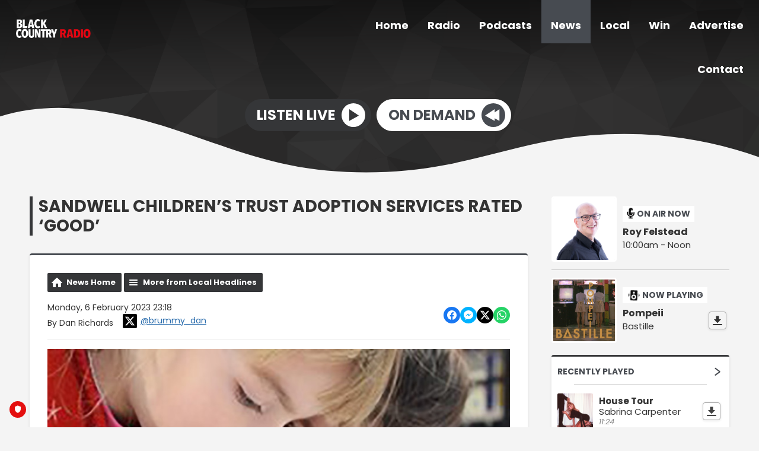

--- FILE ---
content_type: text/html; charset=UTF-8
request_url: https://www.blackcountryradio.co.uk/news/local-headlines/sandwell-childrens-trust-adoption-services-rated-good/
body_size: 12741
content:
<!DOCTYPE HTML>
<html lang="en">
<head>
    <meta http-equiv="Content-Type" content="text/html; charset=utf-8">
<title>Sandwell Children’s Trust adoption services rated ‘Good’ - Black Country Radio</title>
<meta name="description" content="Adoption services at Sandwell Children’s Trust have been rated as ‘Good’ following a recent Ofsted inspection.">
<meta name="keywords" content="Black Country, radio, Sport, news, music, Stourbridge, Halesowen, Dudley, Brierley Hill, Birmingham, DAB, online, 102.5, FM, 102.5 FM, ">
<meta name="robots" content="noodp, noydir">

<!-- Facebook -->
<meta property="og:url" content="https://www.blackcountryradio.co.uk/news/local-headlines/sandwell-childrens-trust-adoption-services-rated-good/">
<meta property="og:title" content="Sandwell Children’s Trust adoption services rated ‘Good’">
<meta property="og:image:url" content="https://mm.aiircdn.com/217/5c3e03046eff8.jpeg">
<meta property="og:image:width" content="800">
<meta property="og:image:height" content="532">
<meta property="og:image:type" content="image/jpeg">
<meta property="og:description" content="Adoption services at Sandwell Children’s Trust have been rated as ‘Good’ following a recent Ofsted inspection.">
<meta property="og:site_name" content="Black Country Radio">
<meta property="og:type" content="article">
<meta property="fb:admins" content="brummydan,zyllah.morannebrown">

<!-- X.com -->
<meta name="twitter:card" content="summary_large_image">
<meta name="twitter:title" content="Sandwell Children’s Trust adoption services rated ‘Good’">
<meta name="twitter:description" content="Adoption services at Sandwell Children’s Trust have been rated as ‘Good’ following a recent Ofsted inspection.">
<meta name="twitter:image" content="https://mm.aiircdn.com/217/5c3e03046eff8.jpeg">
<meta name="twitter:site" content="@wearebcr">

<!-- iOS App ID -->
<meta name="apple-itunes-app" content="app-id=1571107243">

<!-- Icons -->
<link rel="icon" href="https://mmo.aiircdn.com/117/5ff8d6eb85887.jpeg">
<link rel="apple-touch-icon" href="https://mmo.aiircdn.com/117/5ff8d6eb85887.jpeg">


<!-- Common CSS -->
<link type="text/css" href="https://c.aiircdn.com/fe/css/dist/afe-f98a36ef05.min.css" rel="stylesheet" media="screen">

<!-- Common JS -->
<script src="https://code.jquery.com/jquery-3.7.1.min.js"></script>
<script src="https://c.aiircdn.com/fe/js/dist/runtime.5b7a401a6565a36fd210.js"></script>
<script src="https://c.aiircdn.com/fe/js/dist/vendor.f6700a934cd0ca45fcf8.js"></script>
<script src="https://c.aiircdn.com/fe/js/dist/afe.10a5ff067c9b70ffe138.js"></script>

<script>
gm.properties = {"site_id":"217","page_id":null,"page_path_no_tll":"\/news\/local-headlines\/sandwell-childrens-trust-adoption-services-rated-good\/","service_id":"106"};
</script>

    <meta name="viewport" content="width=device-width, minimum-scale=1.0, initial-scale=1.0">
    <link rel="stylesheet" href="https://a.aiircdn.com/d/c/1577-tsfleax42gnpcx.css" />
    <script src="https://a.aiircdn.com/d/j/1578-cv6aicoohbz2q3.js"></script>
        <link href="https://fonts.googleapis.com/css?family=Poppins:400,400i,700&display=swap" rel="stylesheet">
<!-- TRUENDO Privacy Center --><script id="truendoAutoBlock" type="text/javascript" src="https://cdn.priv.center/pc/truendo_cmp.pid.js" data-siteid="f3701662-d87b-4355-b117-279541782b35"></script><!-- End TRUENDO Privacy Center -->
<script type="text/javascript">
function addLink() {
var body_element = document.getElementsByTagName('body')[0];
var selection;
selection = window.getSelection();
var pagelink = "<br /><br /> Read more at: <a href='"+document.location.href+"'>"+document.location.href+"</a><br />
var copytext = selection + pagelink;
var newdiv = document.createElement('div');
newdiv.style.position='absolute';
newdiv.style.left='-99999px';
body_element.appendChild(newdiv);
newdiv.innerHTML = copytext;
selection.selectAllChildren(newdiv);
window.setTimeout(function() {
    body_element.removeChild(newdiv);
},0);
}
document.oncopy = addLink;
</script>
<script async src="//pagead2.googlesyndication.com/pagead/js/adsbygoogle.js"></script>
<script>
  (adsbygoogle = window.adsbygoogle || []).push({
    google_ad_client: "ca-pub-8809834651621655",
    enable_page_level_ads: true
  });
</script>

<script>

$(function () {
    $(".c-listen-button-wrapper a[href*='/radioplayer/od'],.c-page-main a[href*='/radioplayer/od']").on("click", function(){
        window.open(this.href, 'aiir_radioplayer', 'toolbar=0,scrollbars=0,location=0,statusbar=0,menubar=0,resizable=0,width=960,height=700,left=50,top=50');
        return false;
    });

});
</script>

<!-- Facebook Pixel Code -->
<script>
  !function(f,b,e,v,n,t,s)
  {if(f.fbq)return;n=f.fbq=function(){n.callMethod?
  n.callMethod.apply(n,arguments):n.queue.push(arguments)};
  if(!f._fbq)f._fbq=n;n.push=n;n.loaded=!0;n.version='2.0';
  n.queue=[];t=b.createElement(e);t.async=!0;
  t.src=v;s=b.getElementsByTagName(e)[0];
  s.parentNode.insertBefore(t,s)}(window, document,'script',
  'https://connect.facebook.net/en_US/fbevents.js');
  fbq('init', '1831683077099200');
  fbq('track', 'PageView');
</script>
<noscript><img height="1" width="1" style="display:none"
  src="https://www.facebook.com/tr?id=1831683077099200&ev=PageView&noscript=1"
/></noscript>
<!-- End Facebook Pixel Code -->
</head>
<body data-controller="ads">

<script>
  (function(i,s,o,g,r,a,m){i['GoogleAnalyticsObject']=r;i[r]=i[r]||function(){
  (i[r].q=i[r].q||[]).push(arguments)},i[r].l=1*new Date();a=s.createElement(o),
  m=s.getElementsByTagName(o)[0];a.async=1;a.src=g;m.parentNode.insertBefore(a,m)
  })(window,document,'script','//www.google-analytics.com/analytics.js','ga');

  ga('create', 'UA-71327887-1', 'auto');
  ga('send', 'pageview');

</script>
<div class="c-site-wrapper">
    <div class="o-wrapper js-takeover-wrap"></div>
    <header class="c-page-head  c-page-head--pages">
        <div class="c-page-head__nav">

            <a href="/"><img class="c-logo " src="https://mmo.aiircdn.com/117/606e168aae6a7.png" alt="Black Country Radio"></a>

            <div class="c-nav-primary-wrapper js-nav-primary-wrapper">
                <nav class="c-nav-primary js-nav-primary">
                    <h2 class="hide"><a href="/">Navigation</a></h2>
                    <ul class="global-nav-top"><li class="nav--home "><div><a href="/">
                    Home
                </a></div></li><li class="nav--onair "><div><a href="/onair/">
                    Radio
                </a></div><ul><li><a href="/onair/">
                                Schedule
                            </a></li><li><a href="/onair/songs-weve-played/">
                                Last Played Songs
                            </a></li><li><a href="/onair/unsigned/">
                                Unsigned Uploader
                            </a></li><li><a href="/onair/how-to-listen/">
                                How To Listen
                            </a></li><li><a href="https://www.blackcountryxtra.co.uk/">
                                Black Country Xtra
                            </a></li></ul></li><li class="nav--podcasts "><div><a href="/podcasts/">
                    Podcasts
                </a></div></li><li class="nav--news on"><div><a href="/news/">
                    News
                </a></div><ul><li><a href="http://www.blackcountryradio.co.uk/news/national-headlines/">
                                National News
                            </a></li><li><a href="http://www.blackcountryradio.co.uk/news/local-headlines/">
                                Local News
                            </a></li><li><a href="http://www.blackcountryradio.co.uk/news/national-sport/">
                                Sport News
                            </a></li><li><a href="http://www.blackcountryradio.co.uk/news/entertainment-news/">
                                Entertainment News
                            </a></li><li><a href="http://www.blackcountryradio.co.uk/news/business-news/">
                                Business News
                            </a></li><li><a href="http://www.blackcountryradio.co.uk/news/world-news/">
                                World News
                            </a></li><li><a href="/news/travel-news/">
                                Travel
                            </a></li><li><a href="/news/school-closures/">
                                School Closures
                            </a></li><li><a href="/news/weather/">
                                Weather
                            </a></li></ul></li><li class="nav--local "><div><a href="#">
                    Local
                </a></div><ul><li><a href="/blogs/reviews-702638/">
                                Reviews
                            </a></li><li><a href="/local/calendar/">
                                Events
                            </a></li><li><a href="/local/dudley-hospital-radio/">
                                Supporting Communities
                            </a></li><li><a href="/local/our-supporters/">
                                Our Supporters
                            </a></li><li><a href="/local/directory/">
                                Local Business Directory
                            </a></li></ul></li><li class="nav--win "><div><a href="#">
                    Win
                </a></div><ul><li><a href="/win/competition-terms-and-conditions/">
                                Competition Rules
                            </a></li></ul></li><li class="nav--advertise "><div><a href="/advertise/">
                    Advertise
                </a></div></li><li class="nav--contact-us "><div><a href="/contact-us/">
                    Contact
                </a></div><ul><li><a href="/contact-us/join-us/">
                                Vacancies
                            </a></li><li><a href="http://www.blackcountryradio.co.uk/local/directory/category/helplines-and-support-groups/">
                                Helplines and Support
                            </a></li><li><a href="/contact-us/">
                                Contact Us
                            </a></li></ul></li></ul>
                </nav>
            </div>

            <button class="c-nav-toggle  js-toggle-navigation" type="button">
                <div class="c-nav-icon">
                    <i class="c-nav-toggle__line"></i><i class="c-nav-toggle__line"></i><i class="c-nav-toggle__line"></i>
                </div>
                <span class="c-nav-toggle__title u-access">Menu</span>
            </button>
        </div>

        <div class="o-wrapper">
            <div class="c-ad c-leaderboard js-spacing-on-load"><div class="gm-adpos" 
     data-ads-target="pos" 
     data-pos-id="5935" 
     id="ad-pos-5935"
 ></div></div>
            <div class="c-page-head__content">
                                    <div class="c-listen-live-wrapper">
                                                <a href="/player/"
                           target="_blank"
                           data-popup-size=""
                           class="c-listen-live">
                            <span class="c-listen-live__text">Listen Live</span>
                            <div class="c-listen-live__icon--outer">
                                <svg class="c-listen-live__icon c-listen-live__icon--play" width="17" height="20" xmlns="http://www.w3.org/2000/svg"><path fill="#E722BF" d="M0 0l16.1838 10.7892L0 19.7802z" fill-rule="evenodd"/></svg>
                            </div>
                        </a>
                                                
                                                                                        
                            <a href="https://www.blackcountryradio.co.uk/player/on-demand/" class="c-listen-live c-listen-live--secondary" target="_blank">
                                <span class="c-listen-live__text">On Demand</span>
                                <div class="c-listen-live__icon--outer">
                                                                            <svg class="c-listen-live__icon c-listen-live__icon--rewind" width="25" height="20" xmlns="http://www.w3.org/2000/svg"><g fill="#FFF" fill-rule="evenodd"><path d="M24.2838 0L8.1 10.7892l16.1838 8.991z"/><path d="M16.1838 0L0 10.7892l16.1838 8.991z"/></g></svg>
                                                                    </div>
                            </a>

                                            </div>
                            </div>
        </div>

        <!-- IF YOU CHOOSE TILTED-->
                    <div style="overflow: hidden;">
                <svg
                        preserveAspectRatio="none"
                        viewBox="0 0 1200 120"
                        xmlns="http://www.w3.org/2000/svg"
                        style="fill: #f4f4f4; width: 100%; height: 120px; transform: rotate(180deg);"
                        class="c-page-head__cutoff c-page-head__cutoff--waves"
                >
                    <path d="M321.39 56.44c58-10.79 114.16-30.13 172-41.86 82.39-16.72 168.19-17.73 250.45-.39C823.78 31 906.67 72 985.66 92.83c70.05 18.48 146.53 26.09 214.34 3V0H0v27.35a600.21 600.21 0 00321.39 29.09z" />
                </svg>
            </div>
            </header>


    <main class="c-page-main c-page-main--pages">
        <div class="o-wrapper">
            <div class="dv-grid">
                <div class="dv-grid__item dv-grid__item--flex-300">
                    <h1 class="o-headline">Sandwell Children’s Trust adoption services rated ‘Good’</h1>
                    <div class="s-page">
                        
<div class="gm-news-article aiir-c-news-article">

            <ul class="gm-actions">
            <li>
                <a href="/news/" class="icon icon-home">News Home</a>
            </li>
            <li>
                <a href="/news/local-headlines/" class="icon icon-list">More from Local Headlines</a>
            </li>
        </ul>
    
    <article class="gm-group"
                >

        <div class="aiir-c-news-extra">
            <div class="aiir-c-news-extra__meta">
                <p class="aiir-c-news-extra__timestamp">
                    Monday, 6 February 2023 23:18
                </p>

                                    <p class="aiir-c-news-extra__author">
                        By Dan Richards
                                                    <a href="https://x.com/brummy_dan" target="_blank" style="display: inline-flex;margin-left: 12px;align-items: center">
                                <span style="display: inline-flex;padding: 4px;background: #000;border-radius: 2px;vertical-align: middle; margin-right: 6px">
                                    <svg role="img" viewBox="0 0 24 24" style="vertical-align: middle; width:16px;fill:#fff"  xmlns="http://www.w3.org/2000/svg"><title>X</title><path d="M18.901 1.153h3.68l-8.04 9.19L24 22.846h-7.406l-5.8-7.584-6.638 7.584H.474l8.6-9.83L0 1.154h7.594l5.243 6.932ZM17.61 20.644h2.039L6.486 3.24H4.298Z"/></svg>
                                </span>
                                @brummy_dan
                            </a>
                                            </p>
                            </div>

            
<div class="aiir-share--floated">
    <ul class="aiir-share__list aiir-share__list--floated">
        <li class="aiir-share__item aiir-share__item--floated">
            <a href="https://www.facebook.com/sharer/sharer.php?u=https%3A%2F%2Fwww.blackcountryradio.co.uk%2Fnews%2Flocal-headlines%2Fsandwell-childrens-trust-adoption-services-rated-good%2F" 
               class="aiir-share__link aiir-share__link--facebook" 
               data-controller="popup"
               data-action="click->popup#open"
               data-popup-size-param="550x500"
               target="_blank">
                <span class="access">Share on Facebook</span>
                <svg class="aiir-share__icon aiir-share__icon--floated" viewBox="0 0 24 24" xmlns="http://www.w3.org/2000/svg" fill-rule="evenodd" clip-rule="evenodd" stroke-linejoin="round"><path d="M23.9981 11.9991C23.9981 5.37216 18.626 0 11.9991 0C5.37216 0 0 5.37216 0 11.9991C0 17.9882 4.38789 22.9522 10.1242 23.8524V15.4676H7.07758V11.9991H10.1242V9.35553C10.1242 6.34826 11.9156 4.68714 14.6564 4.68714C15.9692 4.68714 17.3424 4.92149 17.3424 4.92149V7.87439H15.8294C14.3388 7.87439 13.8739 8.79933 13.8739 9.74824V11.9991H17.2018L16.6698 15.4676H13.8739V23.8524C19.6103 22.9522 23.9981 17.9882 23.9981 11.9991Z"></path></svg>
            </a>
        </li>
        <li class="aiir-share__item aiir-share__item--floated aiir-share__item--mobile-only">
            <a href="fb-messenger://share?link=https%3A%2F%2Fwww.blackcountryradio.co.uk%2Fnews%2Flocal-headlines%2Fsandwell-childrens-trust-adoption-services-rated-good%2F" 
               class="aiir-share__link aiir-share__link--messenger">
                <span class="access">Share on Messenger</span>
                <svg class="aiir-share__icon aiir-share__icon--floated" viewBox="0 0 16 16" xmlns="http://www.w3.org/2000/svg" fill-rule="evenodd" clip-rule="evenodd" stroke-linejoin="round" stroke-miterlimit="1.414"><path d="M8 0C3.582 0 0 3.316 0 7.407c0 2.332 1.163 4.41 2.98 5.77V16l2.725-1.495c.727.2 1.497.31 2.295.31 4.418 0 8-3.317 8-7.408C16 3.317 12.418 0 8 0zm.795 9.975L6.758 7.802 2.783 9.975l4.372-4.642 2.087 2.173 3.926-2.173-4.373 4.642z" fill-rule="nonzero"></path></svg>
            </a>
        </li>
        <li class="aiir-share__item aiir-share__item--floated aiir-share__item--desktop-only">
            <a href="http://www.facebook.com/dialog/send?&app_id=1850503301852189&link=https%3A%2F%2Fwww.blackcountryradio.co.uk%2Fnews%2Flocal-headlines%2Fsandwell-childrens-trust-adoption-services-rated-good%2F&redirect_uri=https%3A%2F%2Fwww.blackcountryradio.co.uk%2Fnews%2Flocal-headlines%2Fsandwell-childrens-trust-adoption-services-rated-good%2F&display=popup" 
               class="aiir-share__link aiir-share__link--messenger" 
               data-controller="popup"
               data-action="click->popup#open"
               data-popup-size-param="645x580"
               target="_blank">
                <span class="access">Share on Messenger</span>
                <svg class="aiir-share__icon aiir-share__icon--floated" viewBox="0 0 16 16" xmlns="http://www.w3.org/2000/svg" fill-rule="evenodd" clip-rule="evenodd" stroke-linejoin="round" stroke-miterlimit="1.414"><path d="M8 0C3.582 0 0 3.316 0 7.407c0 2.332 1.163 4.41 2.98 5.77V16l2.725-1.495c.727.2 1.497.31 2.295.31 4.418 0 8-3.317 8-7.408C16 3.317 12.418 0 8 0zm.795 9.975L6.758 7.802 2.783 9.975l4.372-4.642 2.087 2.173 3.926-2.173-4.373 4.642z" fill-rule="nonzero"></path></svg>
            </a>
        </li>
        <li class="aiir-share__item aiir-share__item--floated">
            <a href="https://twitter.com/intent/tweet?url=https%3A%2F%2Fwww.blackcountryradio.co.uk%2Fnews%2Flocal-headlines%2Fsandwell-childrens-trust-adoption-services-rated-good%2F&text=Sandwell+Children%E2%80%99s+Trust+adoption+services+rated+%E2%80%98Good%E2%80%99" 
            class="aiir-share__link aiir-share__link--twitter" 
            data-controller="popup"
            data-action="click->popup#open"
            data-popup-size-param="550x400"
            target="_blank">
                <span class="access">Share on X</span>
                <svg class="aiir-share__icon aiir-share__icon--floated" role="img" viewBox="0 0 24 24" xmlns="http://www.w3.org/2000/svg"><path d="M18.901 1.153h3.68l-8.04 9.19L24 22.846h-7.406l-5.8-7.584-6.638 7.584H.474l8.6-9.83L0 1.154h7.594l5.243 6.932ZM17.61 20.644h2.039L6.486 3.24H4.298Z"/></svg>
            </a>
        </li>
         <li class="aiir-share__item aiir-share__item--floated">
            <a href="https://wa.me/?text=https%3A%2F%2Fwww.blackcountryradio.co.uk%2Fnews%2Flocal-headlines%2Fsandwell-childrens-trust-adoption-services-rated-good%2F" 
               class="aiir-share__link aiir-share__link--whatsapp" 
               data-action="share/whatsapp/share">
                <span class="access">Share on Whatsapp</span>
                <svg class="aiir-share__icon aiir-share__icon--floated" viewBox="0 0 16 16" xmlns="http://www.w3.org/2000/svg" fill-rule="evenodd" clip-rule="evenodd" stroke-linejoin="round" stroke-miterlimit="1.414"><path d="M11.665 9.588c-.2-.1-1.177-.578-1.36-.644-.182-.067-.315-.1-.448.1-.132.197-.514.643-.63.775-.116.13-.232.14-.43.05-.2-.1-.842-.31-1.602-.99-.592-.53-.99-1.18-1.107-1.38-.116-.2-.013-.31.087-.41.09-.09.2-.23.3-.35.098-.12.13-.2.198-.33.066-.14.033-.25-.017-.35-.05-.1-.448-1.08-.614-1.47-.16-.39-.325-.34-.448-.34-.115-.01-.248-.01-.38-.01-.134 0-.35.05-.532.24-.182.2-.696.68-.696 1.65s.713 1.91.812 2.05c.1.13 1.404 2.13 3.4 2.99.476.2.846.32 1.136.42.476.15.91.13 1.253.08.383-.06 1.178-.48 1.344-.95.17-.47.17-.86.12-.95-.05-.09-.18-.14-.38-.23M8.04 14.5h-.01c-1.18 0-2.35-.32-3.37-.92l-.24-.143-2.5.65.67-2.43-.16-.25c-.66-1.05-1.01-2.26-1.01-3.506 0-3.63 2.97-6.59 6.628-6.59 1.77 0 3.43.69 4.68 1.94 1.25 1.24 1.94 2.9 1.94 4.66-.003 3.63-2.973 6.59-6.623 6.59M13.68 2.3C12.16.83 10.16 0 8.03 0 3.642 0 .07 3.556.067 7.928c0 1.397.366 2.76 1.063 3.964L0 16l4.223-1.102c1.164.63 2.474.964 3.807.965h.004c4.39 0 7.964-3.557 7.966-7.93 0-2.117-.827-4.11-2.33-5.608"></path></svg>
            </a>
        </li>
    </ul>
</div>
        </div>

                    <figure class="aiir-c-news-figure ">
                <img class="aiir-c-news-figure__image" src="https://mm.aiircdn.com/217/5c3e03046eff8.jpeg" alt="" />
                                    <figcaption class="aiir-c-news-figure__caption">Stock image </figcaption>
                            </figure>
        
        <p class="aiir-c-news-article__abstract">
            Adoption services at Sandwell Children’s Trust have been rated as ‘Good’ following a recent Ofsted inspection.
        </p>

        <p>Inspectors visited the organisation in December 2022 where they concluded improvements made had boost their rating to &lsquo;Good&rsquo;. The service was previously rated &lsquo;Requires improvement to be good&rsquo; in January 2019.</p>

<p>In the four years between these inspections, a total of 123 Sandwell children have been placed with adoptive families.</p>

<p>Sandwell is part of Adoption@Heart, a regional adoption agency for the Black Country that partners with City of Wolverhampton Council, Dudley Council, and Walsall Council.&nbsp;</p>

<p>Many adoption functions are carried out by Adoption@Heart. However Sandwell Children&rsquo;s Trust works closely with Adoption@Heart, focusing on identifying which children require adoption and working with those children to place them with adopters.&nbsp;Rt Hon. Jacqui Smith, Chair of Sandwell Children&rsquo;s Trust said:</p>

<p>&ldquo;This is a huge milestone in our improvement journey with both our Fostering Service and Adoption Service now rated as &lsquo;Good&rsquo; by Ofsted. This &nbsp;demonstrates how far we have come since becoming a Trust in 2018.</p>

<p>&ldquo;The report details real tangible strengths within the adoption service, alongside a few areas we know we need to work on, to improve even further.</p>

<p>&ldquo;The rating also demonstrates how our strong partnership and close working relationship with the Regional Adoption@Heart, is making a difference to children in Sandwell.&rdquo;</p>

<p>Councillor Simon Hackett, Sandwell Council&rsquo;s Cabinet Member for Children and Education, added:</p>

<p>&ldquo;This is such an important part of the work Sandwell Children&rsquo;s Trust does to support children into being part of a permanent family and helping those prospective adopters who dedicate their lives to children in need of adoption.&rdquo;</p>

<p>&ldquo;Getting a &lsquo;Good&rsquo; rating from Ofsted evidences that we are on the right track to making sure children in Sandwell get the best start in life with a permanent family.&rdquo;</p>

        
        
    </article>

    
<div class="aiir-share">
    <h2 class="aiir-share__header">Share</h2>
    <ul class="aiir-share__list">
        <li class="aiir-share__item">
            <a href="https://www.facebook.com/sharer/sharer.php?u=https%3A%2F%2Fwww.blackcountryradio.co.uk%2Fnews%2Flocal-headlines%2Fsandwell-childrens-trust-adoption-services-rated-good%2F" 
               class="aiir-share__link aiir-share__link--facebook" 
               data-controller="popup"
               data-action="click->popup#open"
               data-popup-size-param="550x500"
               target="_blank">
                <span class="access">Share on Facebook</span>
                <svg class="aiir-share__icon" viewBox="0 0 24 24" xmlns="http://www.w3.org/2000/svg" fill-rule="evenodd" clip-rule="evenodd" stroke-linejoin="round"><path d="M23.9981 11.9991C23.9981 5.37216 18.626 0 11.9991 0C5.37216 0 0 5.37216 0 11.9991C0 17.9882 4.38789 22.9522 10.1242 23.8524V15.4676H7.07758V11.9991H10.1242V9.35553C10.1242 6.34826 11.9156 4.68714 14.6564 4.68714C15.9692 4.68714 17.3424 4.92149 17.3424 4.92149V7.87439H15.8294C14.3388 7.87439 13.8739 8.79933 13.8739 9.74824V11.9991H17.2018L16.6698 15.4676H13.8739V23.8524C19.6103 22.9522 23.9981 17.9882 23.9981 11.9991Z"></path></svg>
            </a>
        </li>
        <li class="aiir-share__item aiir-share__item--mobile-only">
            <a href="fb-messenger://share?link=https%3A%2F%2Fwww.blackcountryradio.co.uk%2Fnews%2Flocal-headlines%2Fsandwell-childrens-trust-adoption-services-rated-good%2F" 
               class="aiir-share__link aiir-share__link--messenger">
                <span class="access">Share on Messenger</span>
                <svg class="aiir-share__icon" viewBox="0 0 16 16" xmlns="http://www.w3.org/2000/svg" fill-rule="evenodd" clip-rule="evenodd" stroke-linejoin="round" stroke-miterlimit="1.414"><path d="M8 0C3.582 0 0 3.316 0 7.407c0 2.332 1.163 4.41 2.98 5.77V16l2.725-1.495c.727.2 1.497.31 2.295.31 4.418 0 8-3.317 8-7.408C16 3.317 12.418 0 8 0zm.795 9.975L6.758 7.802 2.783 9.975l4.372-4.642 2.087 2.173 3.926-2.173-4.373 4.642z" fill-rule="nonzero"></path></svg>
            </a>
        </li>
        <li class="aiir-share__item aiir-share__item--desktop-only">
            <a href="http://www.facebook.com/dialog/send?&app_id=1850503301852189&link=https%3A%2F%2Fwww.blackcountryradio.co.uk%2Fnews%2Flocal-headlines%2Fsandwell-childrens-trust-adoption-services-rated-good%2F&redirect_uri=https%3A%2F%2Fwww.blackcountryradio.co.uk%2Fnews%2Flocal-headlines%2Fsandwell-childrens-trust-adoption-services-rated-good%2F&display=popup" 
               class="aiir-share__link aiir-share__link--messenger" 
               data-controller="popup"
               data-action="click->popup#open"
               data-popup-size-param="645x580"
               target="_blank">
                <span class="access">Share on Messenger</span>
                <svg class="aiir-share__icon" viewBox="0 0 16 16" xmlns="http://www.w3.org/2000/svg" fill-rule="evenodd" clip-rule="evenodd" stroke-linejoin="round" stroke-miterlimit="1.414"><path d="M8 0C3.582 0 0 3.316 0 7.407c0 2.332 1.163 4.41 2.98 5.77V16l2.725-1.495c.727.2 1.497.31 2.295.31 4.418 0 8-3.317 8-7.408C16 3.317 12.418 0 8 0zm.795 9.975L6.758 7.802 2.783 9.975l4.372-4.642 2.087 2.173 3.926-2.173-4.373 4.642z" fill-rule="nonzero"></path></svg>
            </a>
        </li>
        <li class="aiir-share__item">
            <a href="https://twitter.com/intent/tweet?url=https%3A%2F%2Fwww.blackcountryradio.co.uk%2Fnews%2Flocal-headlines%2Fsandwell-childrens-trust-adoption-services-rated-good%2F&text=Sandwell+Children%E2%80%99s+Trust+adoption+services+rated+%E2%80%98Good%E2%80%99" 
            class="aiir-share__link aiir-share__link--twitter" 
            data-controller="popup"
            data-action="click->popup#open"
            data-popup-size-param="550x400"
            target="_blank">
                <span class="access">Share on X</span>
                <svg class="aiir-share__icon" role="img" viewBox="0 0 24 24" xmlns="http://www.w3.org/2000/svg"><path d="M18.901 1.153h3.68l-8.04 9.19L24 22.846h-7.406l-5.8-7.584-6.638 7.584H.474l8.6-9.83L0 1.154h7.594l5.243 6.932ZM17.61 20.644h2.039L6.486 3.24H4.298Z"/></svg>
            </a>
        </li>
         <li class="aiir-share__item">
            <a href="https://wa.me/?text=https%3A%2F%2Fwww.blackcountryradio.co.uk%2Fnews%2Flocal-headlines%2Fsandwell-childrens-trust-adoption-services-rated-good%2F" 
               class="aiir-share__link aiir-share__link--whatsapp" 
               data-action="share/whatsapp/share">
                <span class="access">Share on Whatsapp</span>
                <svg class="aiir-share__icon" viewBox="0 0 16 16" xmlns="http://www.w3.org/2000/svg" fill-rule="evenodd" clip-rule="evenodd" stroke-linejoin="round" stroke-miterlimit="1.414"><path d="M11.665 9.588c-.2-.1-1.177-.578-1.36-.644-.182-.067-.315-.1-.448.1-.132.197-.514.643-.63.775-.116.13-.232.14-.43.05-.2-.1-.842-.31-1.602-.99-.592-.53-.99-1.18-1.107-1.38-.116-.2-.013-.31.087-.41.09-.09.2-.23.3-.35.098-.12.13-.2.198-.33.066-.14.033-.25-.017-.35-.05-.1-.448-1.08-.614-1.47-.16-.39-.325-.34-.448-.34-.115-.01-.248-.01-.38-.01-.134 0-.35.05-.532.24-.182.2-.696.68-.696 1.65s.713 1.91.812 2.05c.1.13 1.404 2.13 3.4 2.99.476.2.846.32 1.136.42.476.15.91.13 1.253.08.383-.06 1.178-.48 1.344-.95.17-.47.17-.86.12-.95-.05-.09-.18-.14-.38-.23M8.04 14.5h-.01c-1.18 0-2.35-.32-3.37-.92l-.24-.143-2.5.65.67-2.43-.16-.25c-.66-1.05-1.01-2.26-1.01-3.506 0-3.63 2.97-6.59 6.628-6.59 1.77 0 3.43.69 4.68 1.94 1.25 1.24 1.94 2.9 1.94 4.66-.003 3.63-2.973 6.59-6.623 6.59M13.68 2.3C12.16.83 10.16 0 8.03 0 3.642 0 .07 3.556.067 7.928c0 1.397.366 2.76 1.063 3.964L0 16l4.223-1.102c1.164.63 2.474.964 3.807.965h.004c4.39 0 7.964-3.557 7.966-7.93 0-2.117-.827-4.11-2.33-5.608"></path></svg>
            </a>
        </li>
    </ul>
</div>

    <div data-nosnippet>
        
        
        

    <div class="gm-comments gm-group"
         data-controller="comments"
         data-initial-url="/_comments?entity_type=nws&entity_id=1448285&page=1"
    >
        <h2>Comments</h2>

        <div class="report-cont"
             data-comments-target="reportContainer"></div>

        <div class="comments-cont"
             data-comments-target="commentsContainer"></div>

        <h3 id="addcomment">Add a comment</h3>

        <div class="add-comment-cont"
             data-comments-target="addCommentContainer">
                            
                <form class="aiir-c-form"
                      method="post"
                      action="/_comments/add"
                      data-comments-target="commentForm"
                      data-controller="form"
                      data-action="submit->form#submit form:submit->comments#commentSubmitted"
                      data-form-please-wait-string-value="Please wait..."
                      data-form-check-highlighted-string-value="Please check the highlighted parts of this form."
                      data-ajaxsubmit="true"
                                                    data-form-recaptcha-site-key-value="6LdtYh4TAAAAANva5JFwdO0SyEyUy50VCDIejvdu"
                            data-form-recaptcha-version-value="v2-tickbox"
                                        >
                    <input type="hidden" name="entity_type" value="nws" />
                    <input type="hidden" name="entity_id" value="1448285" />

                                                
    <div class="aiir-c-form-item "
         data-form-target="item"
         data-controller="form-item "
                      data-required="true"
             data-form-item-required-string-value="This field must be completed."
                                                                   >
        <label class="aiir-c-form-item__label"
               for="form_input_name">Display Name <abbr title="This field must be completed." class="aiir-c-form-item__required">*</abbr>
        </label>
        <div class="aiir-c-form-item__control"
                        >
            <input type="text"
                   id="form_input_name"
                   name="name"
                   value=""
                   class="aiir-c-text-input "
                   data-action="   blur->form-item#validate"
                   required                   maxlength="70"                                                                                                                                                 />
                                            </div>
    </div>


                            
    <div class="aiir-c-form-item "
         data-form-target="item"
         data-controller="form-item "
                      data-required="true"
             data-form-item-required-string-value="This field must be completed."
                                                                   >
        <label class="aiir-c-form-item__label"
               for="form_input_location">Location <abbr title="This field must be completed." class="aiir-c-form-item__required">*</abbr>
        </label>
        <div class="aiir-c-form-item__control"
                        >
            <input type="text"
                   id="form_input_location"
                   name="location"
                   value=""
                   class="aiir-c-text-input "
                   data-action="   blur->form-item#validate"
                   required                   maxlength="70"                                                                                                                                                 />
                                            </div>
    </div>


                            
    <div class="aiir-c-form-item "
         data-form-target="item"
         data-controller="form-item "
                      data-required="true"
             data-form-item-required-string-value="This field must be completed."
                                    data-valid-format="email"                               data-form-item-valid-email-string-value="This must be a valid email address."
                      >
        <label class="aiir-c-form-item__label"
               for="form_input_email">Email Address <abbr title="This field must be completed." class="aiir-c-form-item__required">*</abbr>
        </label>
        <div class="aiir-c-form-item__control"
                        >
            <input type="text"
                   id="form_input_email"
                   name="email"
                   value=""
                   class="aiir-c-text-input "
                   data-action="   blur->form-item#validate"
                   required                   maxlength="70"                                                                                                                                                 />
                                            </div>
    </div>

                    
                        
    <div class="aiir-c-form-item "
         data-form-target="item"
         data-controller="form-item"
         data-required="true"                  data-form-item-required-string-value="This field must be completed."
    >
        <label class="aiir-c-form-item__label"
               for="form_input_content">Comment <abbr title="This field must be completed." class="aiir-c-form-item__required">*</abbr>
        </label>
        <div class="aiir-c-form-item__control"
                                    data-controller="character-count"
                    data-character-count-limit-value="450"
                        >
            <textarea id="form_input_content"
                      name="content"
                      class="aiir-c-textarea "
                      rows="5"
                      data-action=" keyup->character-count#update blur->form-item#validate"
                      required                                                data-character-count-target="input"
                                  ></textarea>
                            <div class="afe-character-count"
                     data-character-count-target="count"></div>
                                </div>
    </div>


                                                    
    <fieldset class="aiir-c-form-item "
              id="form_input_rating"
              data-form-target="item"
              data-controller="form-item"
              aria-labelledby="form_input_rating_legend"
               data-required="true"              data-form-item-required-string-value="This field must be completed."
    >
        <span class="aiir-c-form-item__label"
              id="form_input_rating_legend">Rating <abbr title="This field must be completed." class="aiir-c-form-item__required">*</abbr>
        </span>
        <div class="aiir-c-form-item__control">
            <div class="aiir-c-choice-list aiir-c-choice-list--inline"
                             >
                                                                            <div class="aiir-c-choice-list__item">
                        <input type="radio"
                               id="form_input_rating_0"
                               name="rating"
                               value="1"
                               class="aiir-c-radio-button"
                               data-action="  blur->form-item#validate"
                                                                                                    title="1 Star"
                                                                                                                        />
                        <label class="aiir-c-choice-list__label"
                               for="form_input_rating_0"
                        >1</label>
                    </div>
                                                                            <div class="aiir-c-choice-list__item">
                        <input type="radio"
                               id="form_input_rating_1"
                               name="rating"
                               value="2"
                               class="aiir-c-radio-button"
                               data-action="  blur->form-item#validate"
                                                                                                    title="2 Stars"
                                                                                                                        />
                        <label class="aiir-c-choice-list__label"
                               for="form_input_rating_1"
                        >2</label>
                    </div>
                                                                            <div class="aiir-c-choice-list__item">
                        <input type="radio"
                               id="form_input_rating_2"
                               name="rating"
                               value="3"
                               class="aiir-c-radio-button"
                               data-action="  blur->form-item#validate"
                                                                                                    title="3 Stars"
                                                                                                                        />
                        <label class="aiir-c-choice-list__label"
                               for="form_input_rating_2"
                        >3</label>
                    </div>
                                                                            <div class="aiir-c-choice-list__item">
                        <input type="radio"
                               id="form_input_rating_3"
                               name="rating"
                               value="4"
                               class="aiir-c-radio-button"
                               data-action="  blur->form-item#validate"
                                                                                                    title="4 Stars"
                                                                                                                        />
                        <label class="aiir-c-choice-list__label"
                               for="form_input_rating_3"
                        >4</label>
                    </div>
                                                                            <div class="aiir-c-choice-list__item">
                        <input type="radio"
                               id="form_input_rating_4"
                               name="rating"
                               value="5"
                               class="aiir-c-radio-button"
                               data-action="  blur->form-item#validate"
                                                                                                    title="5 Stars"
                                                                                                                        />
                        <label class="aiir-c-choice-list__label"
                               for="form_input_rating_4"
                        >5</label>
                    </div>
                            </div>
                    </div>
    </fieldset>


                    
                            <div class="aiir-c-form-item "
         data-form-target="item"
         data-controller="form-item"
          data-required="true"         data-form-item-required-string-value="This field must be completed."
    >
                <div class="aiir-c-form-item__control">
            <div class="aiir-c-choice-list">
                <div class="aiir-c-choice-list__item">
                    <input type="checkbox"
                           id="form_input_terms"
                           name="terms"
                           value="1"
                           class="aiir-c-checkbox"
                           data-action="blur->form-item#validate"
                           required                                               />
                    <label class="aiir-c-choice-list__label"
                           for="form_input_terms">
                        I have read and agreed to the <a href="/about/privacy-policy/">privacy policy</a> and <a href="/about/terms-and-conditions/">terms &amp; conditions</a>
                         <abbr title="This field must be completed." class="aiir-c-form-item__required">*</abbr>
                    </label>
                </div>
            </div>
                    </div>
    </div>


                                                        <div class="aiir-c-form-item">
            <div class="aiir-c-form-item__control">
                <div class="g-recaptcha" data-form-target="recaptcha"></div>
            </div>
        </div>
    
                    
                        <div class="aiir-c-form-actions"
         data-form-target="actions"
    >
        <button type="submit" class="button">Submit Comment</button>
        
    </div>


                </form>

                    </div>
    </div>


    </div>

</div>

<script type="application/ld+json">
{"@context":"http:\/\/schema.org","@type":"Article","name":"Sandwell Children\u2019s Trust adoption services rated \u2018Good\u2019","description":"Adoption services at Sandwell Children\u2019s Trust have been rated as \u2018Good\u2019 following a recent Ofsted inspection.","articleBody":"<p>Inspectors visited the organisation in December 2022 where they concluded improvements made had boost their rating to &lsquo;Good&rsquo;. The service was previously rated &lsquo;Requires improvement to be good&rsquo; in January 2019.<\/p>\n\n<p>In the four years between these inspections, a total of 123 Sandwell children have been placed with adoptive families.<\/p>\n\n<p>Sandwell is part of Adoption@Heart, a regional adoption agency for the Black Country that partners with City of Wolverhampton Council, Dudley Council, and Walsall Council.&nbsp;<\/p>\n\n<p>Many adoption functions are carried out by Adoption@Heart. However Sandwell Children&rsquo;s Trust works closely with Adoption@Heart, focusing on identifying which children require adoption and working with those children to place them with adopters.&nbsp;Rt Hon. Jacqui Smith, Chair of Sandwell Children&rsquo;s Trust said:<\/p>\n\n<p>&ldquo;This is a huge milestone in our improvement journey with both our Fostering Service and Adoption Service now rated as &lsquo;Good&rsquo; by Ofsted. This &nbsp;demonstrates how far we have come since becoming a Trust in 2018.<\/p>\n\n<p>&ldquo;The report details real tangible strengths within the adoption service, alongside a few areas we know we need to work on, to improve even further.<\/p>\n\n<p>&ldquo;The rating also demonstrates how our strong partnership and close working relationship with the Regional Adoption@Heart, is making a difference to children in Sandwell.&rdquo;<\/p>\n\n<p>Councillor Simon Hackett, Sandwell Council&rsquo;s Cabinet Member for Children and Education, added:<\/p>\n\n<p>&ldquo;This is such an important part of the work Sandwell Children&rsquo;s Trust does to support children into being part of a permanent family and helping those prospective adopters who dedicate their lives to children in need of adoption.&rdquo;<\/p>\n\n<p>&ldquo;Getting a &lsquo;Good&rsquo; rating from Ofsted evidences that we are on the right track to making sure children in Sandwell get the best start in life with a permanent family.&rdquo;<\/p>","image":"https:\/\/mm.aiircdn.com\/217\/5c3e03046eff8.jpeg","datePublished":"2023-02-06T23:18:41+00:00","url":"https:\/\/www.blackcountryradio.co.uk\/news\/local-headlines\/sandwell-childrens-trust-adoption-services-rated-good\/","publisher":{"@type":"Organization","name":"Black Country Radio"},"headline":"Sandwell Children\u2019s Trust adoption services rated \u2018Good\u2019","author":{"@type":"Person","name":"Dan Richards"}}
</script>

                    </div>
                    
                </div><!--
             --><div class="dv-grid__item dv-grid__item--fix-300 c-sidebar">
                    <div class="c-ad c-mpu js-spacing-on-load"><div class="gm-adpos" 
     data-ads-target="pos" 
     data-pos-id="5936" 
     id="ad-pos-5936"
 ></div></div>
                                            <div class="o-media o-media--middle c-output__item c-output__item--primary">
                            <div class="o-media__img">
                                <img src="https://mmo.aiircdn.com/117/63deae0239e99.jpg" />
                            </div>
                            <div class="o-media__body">
                                <span class="c-output__header">
                                    <svg width="15" height="20" xmlns="http://www.w3.org/2000/svg"><path d="M12.5664044 7.18483678l-.57540676-.02009364c-.31791232-.01110175-.5841646.23069532-.59497724.54032863l-.05871113 1.68126687c-.09149152 2.61997415-2.4841541 4.64126835-5.21902524 4.2848504-2.38359644-.31083557-4.06223082-2.46588596-3.98051226-4.80599924l.05173918-1.48161642c.01081264-.30963331-.23792418-.5694142-.55583646-.58051594l-.57540684-.02009365c-.31791228-.01110174-.58416458.23069533-.59497721.54032864L.41416879 8.72995237c-.10964304 3.13976582 2.09316362 6.01906186 5.2441311 6.55483501l-.04177052 1.1961513-2.01392393-.07032778c-.31791228-.01110174-.5841646.23069539-.59497722.54032865l-.01957038.5604223c-.01081263.30963326.23792419.5694142.55583646.58051595l5.7540684.2009365c.31791228.01110174.58416458-.23069539.59497722-.54032865l.01957037-.5604223c.01081264-.30963327-.23792417-.5694142-.55583646-.58051595l-2.01392394-.07032777.04130573-1.1828413c3.09676673-.30427116 5.57073623-2.79791243 5.67947414-5.91175874l.05871113-1.68126687c.01081264-.30963331-.23792417-.5694142-.55583648-.58051594zm-5.94977212 5.40328639c1.9067544.06658533 3.50501196-1.38487248 3.5698633-3.24197183l-3.0687166-.10716195c-.21182165-.00739697-.37934556-.13879444-.37393925-.2936111l.01957038-.56042229c.00540632-.15481665.18168798-.27420816.39350962-.26681118l3.0687166.10716194.03914076-1.12084457-3.0687166-.10716195c-.21182165-.00739697-.37934556-.13879444-.37393925-.29361109l.01957038-.56042229c.00540632-.15481666.18168798-.27420817.39350962-.2668112l3.0687166.10716195.03914076-1.12084457-3.0687166-.10716195c-.21182165-.00739697-.37934556-.13879444-.37393925-.29361109l.01957038-.56042229c.00540632-.15481665.18168798-.27420816.39350962-.26681118l3.0687166.10716194C10.4470507 1.88482911 8.953935.32541818 7.04718058.25883285 5.14042617.19224752 3.54216861 1.64370532 3.47731728 3.50080468L3.2816135 9.10502754c-.06485134 1.85709936 1.42826436 3.4165103 3.33501878 3.48309563z" fill="#111" fill-rule="nonzero"/></svg>
                                    On Air Now</span>
                                <a href="" class="c-output__title c-output__title--large">Roy Felstead</a>
                                <span class="c-output__text">10:00am - Noon</span>
                            </div>
                        </div>
                                                                <div class="o-media o-media--middle c-output__item">
                            <div class="o-media__img">
                                <img src="https://is3-ssl.mzstatic.com/image/thumb/Music4/v4/70/0d/fb/700dfbd4-83a5-b480-1875-c3d8828d52dc/source/600x600bb.jpg" />
                            </div>
                            <div class="o-media__body">
                                <span class="c-output__header c-output__header--np">
                                    <svg width="24" height="21" xmlns="http://www.w3.org/2000/svg"><g transform="rotate(2 -27.81517966 48.0392262)" fill="none" fill-rule="evenodd"><rect fill="#111" x="4.1958" width="12.8548822" height="18.8338972" rx="1.423575"/><circle fill="#FFF" cx="10.4737657" cy="4.48426125" r="1.7937045"/><circle stroke="#FFF" stroke-width="2.27772" cx="10.4737658" cy="12.2569807" r="3.28845825"/><g stroke="#111" stroke-linecap="square" stroke-width=".76923"><path d="M18.67131 7.83216c.51282.384615.76923.76923.76923 1.153845 0 .384615-.25641.76923-.76923 1.153845M19.44054 6.2937c1.02564.897435 1.53846 1.79487 1.53846 2.692305 0 .897435-.51282 1.79487-1.53846 2.692305"/></g><g stroke="#111" stroke-linecap="square" stroke-width=".76923"><path d="M2.30769 7.83216c-.51282.384615-.76923.76923-.76923 1.153845 0 .384615.25641.76923.76923 1.153845M1.53846 6.2937C.51282 7.191135 0 8.08857 0 8.986005c0 .897435.51282 1.79487 1.53846 2.692305"/></g></g></svg>
                                    Now Playing
                                </span>
                                <div class="c-output__nowplaying c-output__padding">
                                    <span class="c-output__title">Pompeii</span>
                                    <span class="c-output__text">Bastille</span>
                                                                            <a href="https://itunes.apple.com/gb/album/pompeii/id715531101?i=715531601&uo=4&at=1001l8zZ" class="c-output__list__dl c-output__list__dl--np">
                                            <span class="u-access">Download</span>
                                            <svg width="16" height="16" xmlns="http://www.w3.org/2000/svg"><path d="M14 6.0678733h-3.4285714V.52941177H5.42857143V6.0678733H2l6 6.4615385 6-6.4615385zM1 14h14c.5522847 0 1 .4477153 1 1s-.4477153 1-1 1H1c-.55228475 0-1-.4477153-1-1s.44771525-1 1-1z" fill="#444" fill-rule="nonzero"/></svg>
                                        </a>
                                                                    </div>
                            </div>
                        </div>
                        <div class="c-output__item c-output__item--rp">
                            <a href="/onair/songs-weve-played/" class="c-output__item--rp__link">
                                Recently Played
                                <svg width="10" height="14" xmlns="http://www.w3.org/2000/svg"><path d="M1.44444444 1.79722129l7.11111112 5.14285714m0 .85714286L1.44444444 12.9400784" stroke="#672290" stroke-width="2" fill="none" fill-rule="evenodd" stroke-linecap="round"/></svg>
                            </a>
                            <ul class="c-output__list">
                                <li>
                                    <div class="c-output__list__img">
                                        <img src="https://is1-ssl.mzstatic.com/image/thumb/Music221/v4/cc/bc/ef/ccbcefb5-cf3a-1c55-0173-c37602827c7a/25UMGIM81699.rgb.jpg/600x600bb.jpg" />
                                    </div>
                                    <div class="c-output__list__info">
                                        <span class="c-output__list__song">House Tour</span>
                                        <span class="c-output__list__artist">Sabrina Carpenter</span>
                                        <span class="c-output__list__time">11:24</span>
                                    </div>
                                                                            <a href="https://music.apple.com/gb/album/house-tour/1819861154?i=1819861170&uo=4&at=1001l8zZ" class="c-output__list__dl">
                                            <span class="u-access">Download</span>
                                            <svg width="16" height="16" xmlns="http://www.w3.org/2000/svg"><path d="M14 6.0678733h-3.4285714V.52941177H5.42857143V6.0678733H2l6 6.4615385 6-6.4615385zM1 14h14c.5522847 0 1 .4477153 1 1s-.4477153 1-1 1H1c-.55228475 0-1-.4477153-1-1s.44771525-1 1-1z" fill="#444" fill-rule="nonzero"/></svg>
                                        </a>
                                                                    </li><li>
                                    <div class="c-output__list__img">
                                        <img src="https://is2-ssl.mzstatic.com/image/thumb/Music/v4/f3/af/13/f3af1333-d090-b866-4b53-5e70c0ee2be6/source/600x600bb.jpg" />
                                    </div>
                                    <div class="c-output__list__info">
                                        <span class="c-output__list__song">Sugar Coated Iceberg</span>
                                        <span class="c-output__list__artist">Lightning Seeds</span>
                                        <span class="c-output__list__time">11:16</span>
                                    </div>
                                                                            <a href="https://itunes.apple.com/gb/album/sugar-coated-iceberg/id424200636?i=424200669&uo=4&at=1001l8zZ" class="c-output__list__dl">
                                            <span class="u-access">Download</span>
                                            <svg width="16" height="16" xmlns="http://www.w3.org/2000/svg"><path d="M14 6.0678733h-3.4285714V.52941177H5.42857143V6.0678733H2l6 6.4615385 6-6.4615385zM1 14h14c.5522847 0 1 .4477153 1 1s-.4477153 1-1 1H1c-.55228475 0-1-.4477153-1-1s.44771525-1 1-1z" fill="#444" fill-rule="nonzero"/></svg>
                                        </a>
                                                                    </li><li>
                                    <div class="c-output__list__img">
                                        <img src="https://mm.aiircdn.com/217/596250c47c6f6.jpg" />
                                    </div>
                                    <div class="c-output__list__info">
                                        <span class="c-output__list__song">So You Win Again</span>
                                        <span class="c-output__list__artist">Hot Chocolate</span>
                                        <span class="c-output__list__time">11:11</span>
                                    </div>
                                                                            <a href="https://itunes.apple.com/gb/album/so-you-win-again/id965777889?i=965778113&uo=4&at=1001l8zZ" class="c-output__list__dl">
                                            <span class="u-access">Download</span>
                                            <svg width="16" height="16" xmlns="http://www.w3.org/2000/svg"><path d="M14 6.0678733h-3.4285714V.52941177H5.42857143V6.0678733H2l6 6.4615385 6-6.4615385zM1 14h14c.5522847 0 1 .4477153 1 1s-.4477153 1-1 1H1c-.55228475 0-1-.4477153-1-1s.44771525-1 1-1z" fill="#444" fill-rule="nonzero"/></svg>
                                        </a>
                                                                    </li>
                            </ul>
                        </div>                    <div class="c-ad c-mpu js-spacing-on-load"><div class="gm-adpos" 
     data-ads-target="pos" 
     data-pos-id="5937" 
     id="ad-pos-5937"
 ></div></div>
                    <div class="o-content-block tb-custom-html">
    
        
    <div class="o-content-block__inner">
		<a href="http://www.blackcountryradio.co.uk/news/weather/"><img src= https://mmo.aiircdn.com/117/60b8b4c97d63c.jpg></a>
    <h4 style=”color:#000″>Weather</h4>
<a href="http://www.blackcountryradio.co.uk/news/travel-news/"><img src= https://mmo.aiircdn.com/117/60b8bba37d6a7.jpg></a>
    <h4 style=”color:#000″>Travel News</h4>
<a href="http://www.blackcountryradio.co.uk/onair/how-to-listen/"><img src= https://mmo.aiircdn.com/117/60b8bba34d256.jpg></a>
    <h4 style=”color:#000″>How To Listen</h4>
    </div>
</div><div class="o-content-block tb-app-store">
        <h2 class="o-headline">Download Our Apps</h2>
        
    <div class="o-content-block__inner">

        
        <div class="tb-app-store__icons">
            <ul class="gm-sec" data-mode="2" >
                
                               
                                        <li>
                        <a href="https://apps.apple.com/us/app/black-country-radio/id1571107243" target="_blank"><img src="https://i.aiircdn.com/appstore/appstore_092917.svg" style="width:100%;" alt="Available on the App Store" /></a>
                    </li>
                                                            <li>
                        <a href="https://play.google.com/store/apps/details?id=com.blackcountryradio.player" target="_blank"><img src="https://i.aiircdn.com/appstore/google-play.png" alt="Available on Google Play" /></a>
                    </li>
                                                                                                                                        
                
               
            </ul>
        </div>
    </div>
    
</div>    <div class="o-content-block tb-podcasts-latest">

    <h2 class="o-headline"><a href="/podcasts/" class="o-headline__main">Podcasts</a></h2>

    <div class="o-content-block__inner">
        <ul class="gm-sec" 
             data-grid-threshold="400"
            
                        data-mode="1">
            
                        <li class="c-pod">
                <a href="/podcasts/katherine-ryan-telling-everybody-everything/episode/the-beckham-drama-explained/" class="c-pod__link" tabindex="-1">
                    <img src="https://assets.pippa.io/shows/61b9b44742e8563aab985772/1768902179818-2b05e46f-3659-4edd-8730-4b8aff601227.jpeg" alt="" class="c-pod__img  aiir-u-ratio--cover-square" />
                </a>

                <div class="c-pod__content">
                    <a href="/podcasts/katherine-ryan-telling-everybody-everything/episode/the-beckham-drama-explained/" class="c-pod__link">
                        <strong class="c-pod__title">Katherine Ryan: Telling Everybody Everything</strong>
                    </a>
                    <p class="c-pod__description"><em class="c-pod__emphasis">The Beckham Drama Explained</em> </p>
                                    </div>
            </li>
                        <li class="c-pod">
                <a href="/podcasts/happy-mum-happy-baby/episode/from-addiction-to-manifestation-how-motherhood-saved-roxie-nafousi/" class="c-pod__link" tabindex="-1">
                    <img src="https://assets.pippa.io/shows/611ead4506c05e3223f40beb/1768819978174-5ac0ee27-d489-4ec6-bbed-1dffa299b4a7.jpeg" alt="" class="c-pod__img  aiir-u-ratio--cover-square" />
                </a>

                <div class="c-pod__content">
                    <a href="/podcasts/happy-mum-happy-baby/episode/from-addiction-to-manifestation-how-motherhood-saved-roxie-nafousi/" class="c-pod__link">
                        <strong class="c-pod__title">Happy Mum, Happy Baby</strong>
                    </a>
                    <p class="c-pod__description"><em class="c-pod__emphasis">From addiction to manifestation: how motherhood saved Roxie Nafousi</em> </p>
                                    </div>
            </li>
                    </ul>
    </div>
</div>
                </div>
            </div>
        </div>

    </main>

    <div class="o-wrapper c-ads-wrapper">
        <div class="c-bottom-ads"><div class="c-ad c-ad--rectangle js-spacing-on-load"><div class="gm-adpos" 
     data-ads-target="pos" 
     data-pos-id="5939" 
     id="ad-pos-5939"
 ></div></div><div class="c-ad c-ad--rectangle js-spacing-on-load"><div class="gm-adpos" 
     data-ads-target="pos" 
     data-pos-id="5940" 
     id="ad-pos-5940"
 ></div></div><div class="c-ad c-ad--rectangle js-spacing-on-load"><div class="gm-adpos" 
     data-ads-target="pos" 
     data-pos-id="5941" 
     id="ad-pos-5941"
 ></div></div><div class="c-ad c-ad--rectangle js-spacing-on-load"><div class="gm-adpos" 
     data-ads-target="pos" 
     data-pos-id="5942" 
     id="ad-pos-5942"
 ></div></div></div>
        <div class="c-ad c-leaderboard js-spacing-on-load"><div class="gm-adpos" 
     data-ads-target="pos" 
     data-pos-id="5938" 
     id="ad-pos-5938"
 ></div></div>
    </div>


    <footer class="c-page-footer">
                    <img class="c-logo c-logo--footer" src="https://mmo.aiircdn.com/117/60b6d76ad1aa8.png" alt="Black Country Radio">
                            <ul class="c-page-footer__list o-list-inline"><li class="o-list-inline__item">
                        <a href="/contact-us/" class="c-page-footer__link" >Contact Us</a>
                    </li><li class="o-list-inline__item">
                        <a href="/advertise/" class="c-page-footer__link" >Advertise</a>
                    </li><li class="o-list-inline__item">
                        <a href="/contact-us/join-us/" class="c-page-footer__link" >Work With Us</a>
                    </li><li class="o-list-inline__item">
                        <a href="/onair/how-to-listen/" class="c-page-footer__link" >How To Listen</a>
                    </li><li class="o-list-inline__item">
                        <a href="https://www.blackcountryradio.co.uk/local/directory/category/helplines-and-support-groups/" class="c-page-footer__link" >Helplines and Support</a>
                    </li><li class="o-list-inline__item">
                        <a href="http://www.blackcountryradio.co.uk/about/public-file/" class="c-page-footer__link" >Public File</a>
                    </li><li class="o-list-inline__item">
                        <a href="/about/terms-and-conditions/" class="c-page-footer__link" >Terms and Conditions</a>
                    </li><li class="o-list-inline__item">
                        <a href="/about/privacy-policy/" class="c-page-footer__link" >Privacy Policy</a>
                    </li>
                                <span class="c-copyright">
                &copy; Copyright 2026 Waterfront Media CIC. Powered by <a href="https://aiir.com" target="_blank" title="Aiir radio website CMS">Aiir</a>.
                </span>
            </ul>
            </footer>
</div>


<a href="/_hp/" rel="nofollow" style="display: none" aria-hidden="true">On Air</a>
</body>
</html>

--- FILE ---
content_type: text/html; charset=utf-8
request_url: https://www.google.com/recaptcha/api2/anchor?ar=1&k=6LdtYh4TAAAAANva5JFwdO0SyEyUy50VCDIejvdu&co=aHR0cHM6Ly93d3cuYmxhY2tjb3VudHJ5cmFkaW8uY28udWs6NDQz&hl=en&v=PoyoqOPhxBO7pBk68S4YbpHZ&size=normal&anchor-ms=20000&execute-ms=30000&cb=rq2hzz2g2yz9
body_size: 49475
content:
<!DOCTYPE HTML><html dir="ltr" lang="en"><head><meta http-equiv="Content-Type" content="text/html; charset=UTF-8">
<meta http-equiv="X-UA-Compatible" content="IE=edge">
<title>reCAPTCHA</title>
<style type="text/css">
/* cyrillic-ext */
@font-face {
  font-family: 'Roboto';
  font-style: normal;
  font-weight: 400;
  font-stretch: 100%;
  src: url(//fonts.gstatic.com/s/roboto/v48/KFO7CnqEu92Fr1ME7kSn66aGLdTylUAMa3GUBHMdazTgWw.woff2) format('woff2');
  unicode-range: U+0460-052F, U+1C80-1C8A, U+20B4, U+2DE0-2DFF, U+A640-A69F, U+FE2E-FE2F;
}
/* cyrillic */
@font-face {
  font-family: 'Roboto';
  font-style: normal;
  font-weight: 400;
  font-stretch: 100%;
  src: url(//fonts.gstatic.com/s/roboto/v48/KFO7CnqEu92Fr1ME7kSn66aGLdTylUAMa3iUBHMdazTgWw.woff2) format('woff2');
  unicode-range: U+0301, U+0400-045F, U+0490-0491, U+04B0-04B1, U+2116;
}
/* greek-ext */
@font-face {
  font-family: 'Roboto';
  font-style: normal;
  font-weight: 400;
  font-stretch: 100%;
  src: url(//fonts.gstatic.com/s/roboto/v48/KFO7CnqEu92Fr1ME7kSn66aGLdTylUAMa3CUBHMdazTgWw.woff2) format('woff2');
  unicode-range: U+1F00-1FFF;
}
/* greek */
@font-face {
  font-family: 'Roboto';
  font-style: normal;
  font-weight: 400;
  font-stretch: 100%;
  src: url(//fonts.gstatic.com/s/roboto/v48/KFO7CnqEu92Fr1ME7kSn66aGLdTylUAMa3-UBHMdazTgWw.woff2) format('woff2');
  unicode-range: U+0370-0377, U+037A-037F, U+0384-038A, U+038C, U+038E-03A1, U+03A3-03FF;
}
/* math */
@font-face {
  font-family: 'Roboto';
  font-style: normal;
  font-weight: 400;
  font-stretch: 100%;
  src: url(//fonts.gstatic.com/s/roboto/v48/KFO7CnqEu92Fr1ME7kSn66aGLdTylUAMawCUBHMdazTgWw.woff2) format('woff2');
  unicode-range: U+0302-0303, U+0305, U+0307-0308, U+0310, U+0312, U+0315, U+031A, U+0326-0327, U+032C, U+032F-0330, U+0332-0333, U+0338, U+033A, U+0346, U+034D, U+0391-03A1, U+03A3-03A9, U+03B1-03C9, U+03D1, U+03D5-03D6, U+03F0-03F1, U+03F4-03F5, U+2016-2017, U+2034-2038, U+203C, U+2040, U+2043, U+2047, U+2050, U+2057, U+205F, U+2070-2071, U+2074-208E, U+2090-209C, U+20D0-20DC, U+20E1, U+20E5-20EF, U+2100-2112, U+2114-2115, U+2117-2121, U+2123-214F, U+2190, U+2192, U+2194-21AE, U+21B0-21E5, U+21F1-21F2, U+21F4-2211, U+2213-2214, U+2216-22FF, U+2308-230B, U+2310, U+2319, U+231C-2321, U+2336-237A, U+237C, U+2395, U+239B-23B7, U+23D0, U+23DC-23E1, U+2474-2475, U+25AF, U+25B3, U+25B7, U+25BD, U+25C1, U+25CA, U+25CC, U+25FB, U+266D-266F, U+27C0-27FF, U+2900-2AFF, U+2B0E-2B11, U+2B30-2B4C, U+2BFE, U+3030, U+FF5B, U+FF5D, U+1D400-1D7FF, U+1EE00-1EEFF;
}
/* symbols */
@font-face {
  font-family: 'Roboto';
  font-style: normal;
  font-weight: 400;
  font-stretch: 100%;
  src: url(//fonts.gstatic.com/s/roboto/v48/KFO7CnqEu92Fr1ME7kSn66aGLdTylUAMaxKUBHMdazTgWw.woff2) format('woff2');
  unicode-range: U+0001-000C, U+000E-001F, U+007F-009F, U+20DD-20E0, U+20E2-20E4, U+2150-218F, U+2190, U+2192, U+2194-2199, U+21AF, U+21E6-21F0, U+21F3, U+2218-2219, U+2299, U+22C4-22C6, U+2300-243F, U+2440-244A, U+2460-24FF, U+25A0-27BF, U+2800-28FF, U+2921-2922, U+2981, U+29BF, U+29EB, U+2B00-2BFF, U+4DC0-4DFF, U+FFF9-FFFB, U+10140-1018E, U+10190-1019C, U+101A0, U+101D0-101FD, U+102E0-102FB, U+10E60-10E7E, U+1D2C0-1D2D3, U+1D2E0-1D37F, U+1F000-1F0FF, U+1F100-1F1AD, U+1F1E6-1F1FF, U+1F30D-1F30F, U+1F315, U+1F31C, U+1F31E, U+1F320-1F32C, U+1F336, U+1F378, U+1F37D, U+1F382, U+1F393-1F39F, U+1F3A7-1F3A8, U+1F3AC-1F3AF, U+1F3C2, U+1F3C4-1F3C6, U+1F3CA-1F3CE, U+1F3D4-1F3E0, U+1F3ED, U+1F3F1-1F3F3, U+1F3F5-1F3F7, U+1F408, U+1F415, U+1F41F, U+1F426, U+1F43F, U+1F441-1F442, U+1F444, U+1F446-1F449, U+1F44C-1F44E, U+1F453, U+1F46A, U+1F47D, U+1F4A3, U+1F4B0, U+1F4B3, U+1F4B9, U+1F4BB, U+1F4BF, U+1F4C8-1F4CB, U+1F4D6, U+1F4DA, U+1F4DF, U+1F4E3-1F4E6, U+1F4EA-1F4ED, U+1F4F7, U+1F4F9-1F4FB, U+1F4FD-1F4FE, U+1F503, U+1F507-1F50B, U+1F50D, U+1F512-1F513, U+1F53E-1F54A, U+1F54F-1F5FA, U+1F610, U+1F650-1F67F, U+1F687, U+1F68D, U+1F691, U+1F694, U+1F698, U+1F6AD, U+1F6B2, U+1F6B9-1F6BA, U+1F6BC, U+1F6C6-1F6CF, U+1F6D3-1F6D7, U+1F6E0-1F6EA, U+1F6F0-1F6F3, U+1F6F7-1F6FC, U+1F700-1F7FF, U+1F800-1F80B, U+1F810-1F847, U+1F850-1F859, U+1F860-1F887, U+1F890-1F8AD, U+1F8B0-1F8BB, U+1F8C0-1F8C1, U+1F900-1F90B, U+1F93B, U+1F946, U+1F984, U+1F996, U+1F9E9, U+1FA00-1FA6F, U+1FA70-1FA7C, U+1FA80-1FA89, U+1FA8F-1FAC6, U+1FACE-1FADC, U+1FADF-1FAE9, U+1FAF0-1FAF8, U+1FB00-1FBFF;
}
/* vietnamese */
@font-face {
  font-family: 'Roboto';
  font-style: normal;
  font-weight: 400;
  font-stretch: 100%;
  src: url(//fonts.gstatic.com/s/roboto/v48/KFO7CnqEu92Fr1ME7kSn66aGLdTylUAMa3OUBHMdazTgWw.woff2) format('woff2');
  unicode-range: U+0102-0103, U+0110-0111, U+0128-0129, U+0168-0169, U+01A0-01A1, U+01AF-01B0, U+0300-0301, U+0303-0304, U+0308-0309, U+0323, U+0329, U+1EA0-1EF9, U+20AB;
}
/* latin-ext */
@font-face {
  font-family: 'Roboto';
  font-style: normal;
  font-weight: 400;
  font-stretch: 100%;
  src: url(//fonts.gstatic.com/s/roboto/v48/KFO7CnqEu92Fr1ME7kSn66aGLdTylUAMa3KUBHMdazTgWw.woff2) format('woff2');
  unicode-range: U+0100-02BA, U+02BD-02C5, U+02C7-02CC, U+02CE-02D7, U+02DD-02FF, U+0304, U+0308, U+0329, U+1D00-1DBF, U+1E00-1E9F, U+1EF2-1EFF, U+2020, U+20A0-20AB, U+20AD-20C0, U+2113, U+2C60-2C7F, U+A720-A7FF;
}
/* latin */
@font-face {
  font-family: 'Roboto';
  font-style: normal;
  font-weight: 400;
  font-stretch: 100%;
  src: url(//fonts.gstatic.com/s/roboto/v48/KFO7CnqEu92Fr1ME7kSn66aGLdTylUAMa3yUBHMdazQ.woff2) format('woff2');
  unicode-range: U+0000-00FF, U+0131, U+0152-0153, U+02BB-02BC, U+02C6, U+02DA, U+02DC, U+0304, U+0308, U+0329, U+2000-206F, U+20AC, U+2122, U+2191, U+2193, U+2212, U+2215, U+FEFF, U+FFFD;
}
/* cyrillic-ext */
@font-face {
  font-family: 'Roboto';
  font-style: normal;
  font-weight: 500;
  font-stretch: 100%;
  src: url(//fonts.gstatic.com/s/roboto/v48/KFO7CnqEu92Fr1ME7kSn66aGLdTylUAMa3GUBHMdazTgWw.woff2) format('woff2');
  unicode-range: U+0460-052F, U+1C80-1C8A, U+20B4, U+2DE0-2DFF, U+A640-A69F, U+FE2E-FE2F;
}
/* cyrillic */
@font-face {
  font-family: 'Roboto';
  font-style: normal;
  font-weight: 500;
  font-stretch: 100%;
  src: url(//fonts.gstatic.com/s/roboto/v48/KFO7CnqEu92Fr1ME7kSn66aGLdTylUAMa3iUBHMdazTgWw.woff2) format('woff2');
  unicode-range: U+0301, U+0400-045F, U+0490-0491, U+04B0-04B1, U+2116;
}
/* greek-ext */
@font-face {
  font-family: 'Roboto';
  font-style: normal;
  font-weight: 500;
  font-stretch: 100%;
  src: url(//fonts.gstatic.com/s/roboto/v48/KFO7CnqEu92Fr1ME7kSn66aGLdTylUAMa3CUBHMdazTgWw.woff2) format('woff2');
  unicode-range: U+1F00-1FFF;
}
/* greek */
@font-face {
  font-family: 'Roboto';
  font-style: normal;
  font-weight: 500;
  font-stretch: 100%;
  src: url(//fonts.gstatic.com/s/roboto/v48/KFO7CnqEu92Fr1ME7kSn66aGLdTylUAMa3-UBHMdazTgWw.woff2) format('woff2');
  unicode-range: U+0370-0377, U+037A-037F, U+0384-038A, U+038C, U+038E-03A1, U+03A3-03FF;
}
/* math */
@font-face {
  font-family: 'Roboto';
  font-style: normal;
  font-weight: 500;
  font-stretch: 100%;
  src: url(//fonts.gstatic.com/s/roboto/v48/KFO7CnqEu92Fr1ME7kSn66aGLdTylUAMawCUBHMdazTgWw.woff2) format('woff2');
  unicode-range: U+0302-0303, U+0305, U+0307-0308, U+0310, U+0312, U+0315, U+031A, U+0326-0327, U+032C, U+032F-0330, U+0332-0333, U+0338, U+033A, U+0346, U+034D, U+0391-03A1, U+03A3-03A9, U+03B1-03C9, U+03D1, U+03D5-03D6, U+03F0-03F1, U+03F4-03F5, U+2016-2017, U+2034-2038, U+203C, U+2040, U+2043, U+2047, U+2050, U+2057, U+205F, U+2070-2071, U+2074-208E, U+2090-209C, U+20D0-20DC, U+20E1, U+20E5-20EF, U+2100-2112, U+2114-2115, U+2117-2121, U+2123-214F, U+2190, U+2192, U+2194-21AE, U+21B0-21E5, U+21F1-21F2, U+21F4-2211, U+2213-2214, U+2216-22FF, U+2308-230B, U+2310, U+2319, U+231C-2321, U+2336-237A, U+237C, U+2395, U+239B-23B7, U+23D0, U+23DC-23E1, U+2474-2475, U+25AF, U+25B3, U+25B7, U+25BD, U+25C1, U+25CA, U+25CC, U+25FB, U+266D-266F, U+27C0-27FF, U+2900-2AFF, U+2B0E-2B11, U+2B30-2B4C, U+2BFE, U+3030, U+FF5B, U+FF5D, U+1D400-1D7FF, U+1EE00-1EEFF;
}
/* symbols */
@font-face {
  font-family: 'Roboto';
  font-style: normal;
  font-weight: 500;
  font-stretch: 100%;
  src: url(//fonts.gstatic.com/s/roboto/v48/KFO7CnqEu92Fr1ME7kSn66aGLdTylUAMaxKUBHMdazTgWw.woff2) format('woff2');
  unicode-range: U+0001-000C, U+000E-001F, U+007F-009F, U+20DD-20E0, U+20E2-20E4, U+2150-218F, U+2190, U+2192, U+2194-2199, U+21AF, U+21E6-21F0, U+21F3, U+2218-2219, U+2299, U+22C4-22C6, U+2300-243F, U+2440-244A, U+2460-24FF, U+25A0-27BF, U+2800-28FF, U+2921-2922, U+2981, U+29BF, U+29EB, U+2B00-2BFF, U+4DC0-4DFF, U+FFF9-FFFB, U+10140-1018E, U+10190-1019C, U+101A0, U+101D0-101FD, U+102E0-102FB, U+10E60-10E7E, U+1D2C0-1D2D3, U+1D2E0-1D37F, U+1F000-1F0FF, U+1F100-1F1AD, U+1F1E6-1F1FF, U+1F30D-1F30F, U+1F315, U+1F31C, U+1F31E, U+1F320-1F32C, U+1F336, U+1F378, U+1F37D, U+1F382, U+1F393-1F39F, U+1F3A7-1F3A8, U+1F3AC-1F3AF, U+1F3C2, U+1F3C4-1F3C6, U+1F3CA-1F3CE, U+1F3D4-1F3E0, U+1F3ED, U+1F3F1-1F3F3, U+1F3F5-1F3F7, U+1F408, U+1F415, U+1F41F, U+1F426, U+1F43F, U+1F441-1F442, U+1F444, U+1F446-1F449, U+1F44C-1F44E, U+1F453, U+1F46A, U+1F47D, U+1F4A3, U+1F4B0, U+1F4B3, U+1F4B9, U+1F4BB, U+1F4BF, U+1F4C8-1F4CB, U+1F4D6, U+1F4DA, U+1F4DF, U+1F4E3-1F4E6, U+1F4EA-1F4ED, U+1F4F7, U+1F4F9-1F4FB, U+1F4FD-1F4FE, U+1F503, U+1F507-1F50B, U+1F50D, U+1F512-1F513, U+1F53E-1F54A, U+1F54F-1F5FA, U+1F610, U+1F650-1F67F, U+1F687, U+1F68D, U+1F691, U+1F694, U+1F698, U+1F6AD, U+1F6B2, U+1F6B9-1F6BA, U+1F6BC, U+1F6C6-1F6CF, U+1F6D3-1F6D7, U+1F6E0-1F6EA, U+1F6F0-1F6F3, U+1F6F7-1F6FC, U+1F700-1F7FF, U+1F800-1F80B, U+1F810-1F847, U+1F850-1F859, U+1F860-1F887, U+1F890-1F8AD, U+1F8B0-1F8BB, U+1F8C0-1F8C1, U+1F900-1F90B, U+1F93B, U+1F946, U+1F984, U+1F996, U+1F9E9, U+1FA00-1FA6F, U+1FA70-1FA7C, U+1FA80-1FA89, U+1FA8F-1FAC6, U+1FACE-1FADC, U+1FADF-1FAE9, U+1FAF0-1FAF8, U+1FB00-1FBFF;
}
/* vietnamese */
@font-face {
  font-family: 'Roboto';
  font-style: normal;
  font-weight: 500;
  font-stretch: 100%;
  src: url(//fonts.gstatic.com/s/roboto/v48/KFO7CnqEu92Fr1ME7kSn66aGLdTylUAMa3OUBHMdazTgWw.woff2) format('woff2');
  unicode-range: U+0102-0103, U+0110-0111, U+0128-0129, U+0168-0169, U+01A0-01A1, U+01AF-01B0, U+0300-0301, U+0303-0304, U+0308-0309, U+0323, U+0329, U+1EA0-1EF9, U+20AB;
}
/* latin-ext */
@font-face {
  font-family: 'Roboto';
  font-style: normal;
  font-weight: 500;
  font-stretch: 100%;
  src: url(//fonts.gstatic.com/s/roboto/v48/KFO7CnqEu92Fr1ME7kSn66aGLdTylUAMa3KUBHMdazTgWw.woff2) format('woff2');
  unicode-range: U+0100-02BA, U+02BD-02C5, U+02C7-02CC, U+02CE-02D7, U+02DD-02FF, U+0304, U+0308, U+0329, U+1D00-1DBF, U+1E00-1E9F, U+1EF2-1EFF, U+2020, U+20A0-20AB, U+20AD-20C0, U+2113, U+2C60-2C7F, U+A720-A7FF;
}
/* latin */
@font-face {
  font-family: 'Roboto';
  font-style: normal;
  font-weight: 500;
  font-stretch: 100%;
  src: url(//fonts.gstatic.com/s/roboto/v48/KFO7CnqEu92Fr1ME7kSn66aGLdTylUAMa3yUBHMdazQ.woff2) format('woff2');
  unicode-range: U+0000-00FF, U+0131, U+0152-0153, U+02BB-02BC, U+02C6, U+02DA, U+02DC, U+0304, U+0308, U+0329, U+2000-206F, U+20AC, U+2122, U+2191, U+2193, U+2212, U+2215, U+FEFF, U+FFFD;
}
/* cyrillic-ext */
@font-face {
  font-family: 'Roboto';
  font-style: normal;
  font-weight: 900;
  font-stretch: 100%;
  src: url(//fonts.gstatic.com/s/roboto/v48/KFO7CnqEu92Fr1ME7kSn66aGLdTylUAMa3GUBHMdazTgWw.woff2) format('woff2');
  unicode-range: U+0460-052F, U+1C80-1C8A, U+20B4, U+2DE0-2DFF, U+A640-A69F, U+FE2E-FE2F;
}
/* cyrillic */
@font-face {
  font-family: 'Roboto';
  font-style: normal;
  font-weight: 900;
  font-stretch: 100%;
  src: url(//fonts.gstatic.com/s/roboto/v48/KFO7CnqEu92Fr1ME7kSn66aGLdTylUAMa3iUBHMdazTgWw.woff2) format('woff2');
  unicode-range: U+0301, U+0400-045F, U+0490-0491, U+04B0-04B1, U+2116;
}
/* greek-ext */
@font-face {
  font-family: 'Roboto';
  font-style: normal;
  font-weight: 900;
  font-stretch: 100%;
  src: url(//fonts.gstatic.com/s/roboto/v48/KFO7CnqEu92Fr1ME7kSn66aGLdTylUAMa3CUBHMdazTgWw.woff2) format('woff2');
  unicode-range: U+1F00-1FFF;
}
/* greek */
@font-face {
  font-family: 'Roboto';
  font-style: normal;
  font-weight: 900;
  font-stretch: 100%;
  src: url(//fonts.gstatic.com/s/roboto/v48/KFO7CnqEu92Fr1ME7kSn66aGLdTylUAMa3-UBHMdazTgWw.woff2) format('woff2');
  unicode-range: U+0370-0377, U+037A-037F, U+0384-038A, U+038C, U+038E-03A1, U+03A3-03FF;
}
/* math */
@font-face {
  font-family: 'Roboto';
  font-style: normal;
  font-weight: 900;
  font-stretch: 100%;
  src: url(//fonts.gstatic.com/s/roboto/v48/KFO7CnqEu92Fr1ME7kSn66aGLdTylUAMawCUBHMdazTgWw.woff2) format('woff2');
  unicode-range: U+0302-0303, U+0305, U+0307-0308, U+0310, U+0312, U+0315, U+031A, U+0326-0327, U+032C, U+032F-0330, U+0332-0333, U+0338, U+033A, U+0346, U+034D, U+0391-03A1, U+03A3-03A9, U+03B1-03C9, U+03D1, U+03D5-03D6, U+03F0-03F1, U+03F4-03F5, U+2016-2017, U+2034-2038, U+203C, U+2040, U+2043, U+2047, U+2050, U+2057, U+205F, U+2070-2071, U+2074-208E, U+2090-209C, U+20D0-20DC, U+20E1, U+20E5-20EF, U+2100-2112, U+2114-2115, U+2117-2121, U+2123-214F, U+2190, U+2192, U+2194-21AE, U+21B0-21E5, U+21F1-21F2, U+21F4-2211, U+2213-2214, U+2216-22FF, U+2308-230B, U+2310, U+2319, U+231C-2321, U+2336-237A, U+237C, U+2395, U+239B-23B7, U+23D0, U+23DC-23E1, U+2474-2475, U+25AF, U+25B3, U+25B7, U+25BD, U+25C1, U+25CA, U+25CC, U+25FB, U+266D-266F, U+27C0-27FF, U+2900-2AFF, U+2B0E-2B11, U+2B30-2B4C, U+2BFE, U+3030, U+FF5B, U+FF5D, U+1D400-1D7FF, U+1EE00-1EEFF;
}
/* symbols */
@font-face {
  font-family: 'Roboto';
  font-style: normal;
  font-weight: 900;
  font-stretch: 100%;
  src: url(//fonts.gstatic.com/s/roboto/v48/KFO7CnqEu92Fr1ME7kSn66aGLdTylUAMaxKUBHMdazTgWw.woff2) format('woff2');
  unicode-range: U+0001-000C, U+000E-001F, U+007F-009F, U+20DD-20E0, U+20E2-20E4, U+2150-218F, U+2190, U+2192, U+2194-2199, U+21AF, U+21E6-21F0, U+21F3, U+2218-2219, U+2299, U+22C4-22C6, U+2300-243F, U+2440-244A, U+2460-24FF, U+25A0-27BF, U+2800-28FF, U+2921-2922, U+2981, U+29BF, U+29EB, U+2B00-2BFF, U+4DC0-4DFF, U+FFF9-FFFB, U+10140-1018E, U+10190-1019C, U+101A0, U+101D0-101FD, U+102E0-102FB, U+10E60-10E7E, U+1D2C0-1D2D3, U+1D2E0-1D37F, U+1F000-1F0FF, U+1F100-1F1AD, U+1F1E6-1F1FF, U+1F30D-1F30F, U+1F315, U+1F31C, U+1F31E, U+1F320-1F32C, U+1F336, U+1F378, U+1F37D, U+1F382, U+1F393-1F39F, U+1F3A7-1F3A8, U+1F3AC-1F3AF, U+1F3C2, U+1F3C4-1F3C6, U+1F3CA-1F3CE, U+1F3D4-1F3E0, U+1F3ED, U+1F3F1-1F3F3, U+1F3F5-1F3F7, U+1F408, U+1F415, U+1F41F, U+1F426, U+1F43F, U+1F441-1F442, U+1F444, U+1F446-1F449, U+1F44C-1F44E, U+1F453, U+1F46A, U+1F47D, U+1F4A3, U+1F4B0, U+1F4B3, U+1F4B9, U+1F4BB, U+1F4BF, U+1F4C8-1F4CB, U+1F4D6, U+1F4DA, U+1F4DF, U+1F4E3-1F4E6, U+1F4EA-1F4ED, U+1F4F7, U+1F4F9-1F4FB, U+1F4FD-1F4FE, U+1F503, U+1F507-1F50B, U+1F50D, U+1F512-1F513, U+1F53E-1F54A, U+1F54F-1F5FA, U+1F610, U+1F650-1F67F, U+1F687, U+1F68D, U+1F691, U+1F694, U+1F698, U+1F6AD, U+1F6B2, U+1F6B9-1F6BA, U+1F6BC, U+1F6C6-1F6CF, U+1F6D3-1F6D7, U+1F6E0-1F6EA, U+1F6F0-1F6F3, U+1F6F7-1F6FC, U+1F700-1F7FF, U+1F800-1F80B, U+1F810-1F847, U+1F850-1F859, U+1F860-1F887, U+1F890-1F8AD, U+1F8B0-1F8BB, U+1F8C0-1F8C1, U+1F900-1F90B, U+1F93B, U+1F946, U+1F984, U+1F996, U+1F9E9, U+1FA00-1FA6F, U+1FA70-1FA7C, U+1FA80-1FA89, U+1FA8F-1FAC6, U+1FACE-1FADC, U+1FADF-1FAE9, U+1FAF0-1FAF8, U+1FB00-1FBFF;
}
/* vietnamese */
@font-face {
  font-family: 'Roboto';
  font-style: normal;
  font-weight: 900;
  font-stretch: 100%;
  src: url(//fonts.gstatic.com/s/roboto/v48/KFO7CnqEu92Fr1ME7kSn66aGLdTylUAMa3OUBHMdazTgWw.woff2) format('woff2');
  unicode-range: U+0102-0103, U+0110-0111, U+0128-0129, U+0168-0169, U+01A0-01A1, U+01AF-01B0, U+0300-0301, U+0303-0304, U+0308-0309, U+0323, U+0329, U+1EA0-1EF9, U+20AB;
}
/* latin-ext */
@font-face {
  font-family: 'Roboto';
  font-style: normal;
  font-weight: 900;
  font-stretch: 100%;
  src: url(//fonts.gstatic.com/s/roboto/v48/KFO7CnqEu92Fr1ME7kSn66aGLdTylUAMa3KUBHMdazTgWw.woff2) format('woff2');
  unicode-range: U+0100-02BA, U+02BD-02C5, U+02C7-02CC, U+02CE-02D7, U+02DD-02FF, U+0304, U+0308, U+0329, U+1D00-1DBF, U+1E00-1E9F, U+1EF2-1EFF, U+2020, U+20A0-20AB, U+20AD-20C0, U+2113, U+2C60-2C7F, U+A720-A7FF;
}
/* latin */
@font-face {
  font-family: 'Roboto';
  font-style: normal;
  font-weight: 900;
  font-stretch: 100%;
  src: url(//fonts.gstatic.com/s/roboto/v48/KFO7CnqEu92Fr1ME7kSn66aGLdTylUAMa3yUBHMdazQ.woff2) format('woff2');
  unicode-range: U+0000-00FF, U+0131, U+0152-0153, U+02BB-02BC, U+02C6, U+02DA, U+02DC, U+0304, U+0308, U+0329, U+2000-206F, U+20AC, U+2122, U+2191, U+2193, U+2212, U+2215, U+FEFF, U+FFFD;
}

</style>
<link rel="stylesheet" type="text/css" href="https://www.gstatic.com/recaptcha/releases/PoyoqOPhxBO7pBk68S4YbpHZ/styles__ltr.css">
<script nonce="gLbcaGmVfy-EOxClQGqtLQ" type="text/javascript">window['__recaptcha_api'] = 'https://www.google.com/recaptcha/api2/';</script>
<script type="text/javascript" src="https://www.gstatic.com/recaptcha/releases/PoyoqOPhxBO7pBk68S4YbpHZ/recaptcha__en.js" nonce="gLbcaGmVfy-EOxClQGqtLQ">
      
    </script></head>
<body><div id="rc-anchor-alert" class="rc-anchor-alert"></div>
<input type="hidden" id="recaptcha-token" value="[base64]">
<script type="text/javascript" nonce="gLbcaGmVfy-EOxClQGqtLQ">
      recaptcha.anchor.Main.init("[\x22ainput\x22,[\x22bgdata\x22,\x22\x22,\[base64]/[base64]/bmV3IFpbdF0obVswXSk6Sz09Mj9uZXcgWlt0XShtWzBdLG1bMV0pOks9PTM/bmV3IFpbdF0obVswXSxtWzFdLG1bMl0pOks9PTQ/[base64]/[base64]/[base64]/[base64]/[base64]/[base64]/[base64]/[base64]/[base64]/[base64]/[base64]/[base64]/[base64]/[base64]\\u003d\\u003d\x22,\[base64]\x22,\x22w4Y5wrfCtlHCksKlGMO5w53DrSQewqFYwohewqlCwrLDn1zDv3rCnE9Pw6zCg8ObwpnDmXPCqsOlw7XDm0HCjRLCtQ3DksOLZHLDnhLDqMO+wo/ClcKfCsK1S8KCDsODEcO4w4rCmcOYwrPClF4tCDodQkx2asKLPcOZw6rDo8O+wr5fwqPDj2wpNcKyYTJHLcO/TkZCw6gtwqEpIsKMdMO9IMKHesOmCcK+w58waG/DvcOfw7E/[base64]/CoTAQUsKGIMOJQcK2w6fDiEp0K2/CksOlwqM0w6Ypwq3CjcKCwpV3VUgmEsK/ZMKGwoVQw55Owp4aVMKiwoBKw6tYwr4jw7vDrcOFD8O/UC5Sw5zCp8KzCcO2LynCucO8w6nDp8KmwqQmZcKjworCrhDDjMKpw5/[base64]/CicKdwrTDqsOaJ8O5axTDm8Kmw4TCsSXDscKkw5dhw4owwpHDmsKfw6U9LD8ueMKfw54vw7/[base64]/[base64]/wqPCkcOoWFfCucKbAExewq7DocO/aRVKw6pSS8OYwqvCrsO3wqc9w7x6w4HCk8KhAMOyPEkwH8OBwpIwworClsKIQsO5wonDr2LCtsOkHcKaf8KRw5lKw7HClBt7w4rDvsOiw7LCllfCtsOvWMKeKFdmBTgufzJNw6t1TcKODMKxw6XCjsO6w4DDiAfDlcK2KUTCgEPClMOewoJtSA8swpVMw6hcw7/ClMO/w7vDj8KPVcOzC140w5E4woRWwoUAwq3Dt8OtRSTCgMKTTEzCpw3DgDfDtcO0wrrCm8OvaMKKeMObw50OYcO8F8Kow7sbYFTDhkzDpMOQw43Dr1kEYcKBw7w6XVEfZwwww7vCuV7DvD09MFnCtHHCpsKxw5fDtcKZw53DtUBNwpzDlnHDhMO/w7jDgitYwrFoLcOWwozCq0MkwpXDpsKDwodRwonDmCvDrk/DuzLCnMOdwrfDtAfDlcKEZsOwRSTDqsK4SMK2EWdgaMKndMO2w5TDlsKvQ8KCwrXDlMKIfsOQw7tRwpHDjMKOw4tOGXrChsO1wpYDGcOGIFPDkcKlHw3DsAwoUsKqGGLDsSkVA8KkDMOGdMKLcT04Gzgaw6TCl34ywpM1DsOPw4/Dg8ORw4Mdwq93wr7DpMKePMOTwp82MUbCvMOpOMOdw4gUw5QRwpXDn8O6wqRIwo3DhcK8wr5nwpLDvcOsw43CoMKhwqh4c3vCicOMCMObw6fDiQFEw7HDlXx9wq0Hw50ddMOrw6suw6h8w5/CqwtPwqrCpMOed17Dj0oXdRlXw6l3GMO/eBogwp5aw77DrcK+GcKQWsKiYSTDo8OvOjTCjMKYG1k2McO7w5bDigTDg0coEcK3QH/Ck8KIXDc+csO5w63DmMOgHWRLwqbDtzXDscKVwr/Cj8OSw68TwoPCkCMOw7V5wodow64degTCvsKzwp8cwod/B2EEw5gKF8Oiw4XDqw1zFcOpb8KxGMK2w4XDl8OfOsKQB8KFw7PCjybDmXTCvRLCksK0wo/[base64]/[base64]/[base64]/[base64]/[base64]/Dp8Kpwp/Du8OZdcOFeMOTw6zDmMKFbsKHcMOswojDoCfDgV3Csl8KPwLDj8Okwp/DnRrCsMO7wox9wq/CtQgOw4bDlComdMKzUiHDr0DClX7DnGfCsMO9w68jQsKpb8K8EsKpNcKbwobCjMKMw5VEw5V9w6VmT0bDmEfDsMKyScOQw60hw6PDiHDDj8O/[base64]/CgVtickMqBsOPwpTDpEZmw4UKZsKVBsOVwpbCh23CpiDDnsOLDcOwZhvCksKYwpHChGUiwo1Nw6sxNMKKwr0nEDXClUpmeh9MCsKnw6bCqCtEVEI1wpTCp8OTS8OUwrPCvnTDvXrDt8OCwohdbw11w5U/[base64]/DhnFXwrFUwrXDksOOwoDDhnp7YcOrw5rCisK5P8OmHcO2w4IWwpXCvsOoSsOJfsOrS8OFaGHDqUp5w4bCpsOxw5rCgiLCq8OGw41XFHzDuHtdw4tfQATCt2LDmsKlalJXD8KrBsKKwo7Dh0dxw7TDgm/DlyrDvcOwwpgHWkDCt8KUaDV9wrAawrETw7bCkcOBCFlrwpbDvcOvw6gEcyHDrMO/w6bDhnV1w6TCksKDATA1S8O2FsOqwprDpjDDjMKOwrLCkcOeBMOQeMKhSsOsw73CrlfDhmFbw5HCgnJVZxkuwqNiR04hw67CrhnDqMKFJ8OtKMKPa8KUw7bCscO/SMOhwr/Ct8OSYMO0w6vDn8KCAyHDgTTDukTDiRAkSyYdwoXDkw3Dp8OBwqTCusK2wrVhFcOQwoVuG299wqR6w5l2wpjDul5UwqbCswgnM8OSwrzCjsOAQ3zChMKhLsOpJMKJLQoARn3CosKQecOewp1Bw4vCsBo2wogYw7/CuMKyb01GdDEuwqHDkRrCo2nCqHnCn8OBWcOrw7zDjXHDu8K2fTrDhDRww7Q5Z8OmwpHCgMOJScO6wo/CvsK1L0HChHvCsgLCv2jDvllzw65GZ8KjdcO7wpd9Z8KZwp7DusKCw5ApUg/CvMOYRUphbcKKR8OnWw3Cv0XCsMOww6EBOmDCnxRgwpc6HsOjbGJkwrrCrcOVNsKowrzCjw5YE8KgeXYERcK2XSLCncKCaHPDj8KIwqtHNsOCw4XDk8OMFSMiSD/DuHc0XMKeaT/CicOXwrzCjsKQH8Kzw6FDU8KMXMK9aXYOOGLCrxMaw5oEwqTDpcOjKcOka8Oif31FexnCoi8AwqnDu3LDtCdgDUMpw6B8WMKkwpBOUwDCq8OnZcK7E8OvGcKlf1FwTAPDi0rDhMOgVMK5ZMKww4HCiwvDl8KjRCgaJE/Cj8OnUxUONEAQPsKOw6nCiw3ClB3DqxM+wqsAwr/ChCnCky9lXcOLw7fDvG/DrsKDCx/Ctg9KwpbDrMOzwoU6wrsbfcODw5fDnsO9CkBKdB3DjDoLwrADwoZVM8K4w6HDjcOcw5Eow7c0XwwXZ0DCl8KTDS7DgMKnfcKAVinCrcK6w6TDncOWPcOswrUkT1UTwoXDmcKfR1/[base64]/DiQQJw5JJZSnCrMKZwoHDskrCjm/ChMKxwoBDw5JOw6UUw6MmwrvDgz9vI8KWZMOJw7HDoRYqw5siwpgbGMK6wpHCnA/DhMOBMMK5JMKvwrrDkVfCs1JBwpPDhcO1w5gHwoRVw7TCrcKOWADDm2luHkrCkRDCgwzCrQpLLkLCj8KxLFZWwpTChU/DhsO3HsKtPGl3YcOvGcKSwoTCsnPDkMKWJ8Oxw6HCrMK2w51cBH3Cr8KtwqAPw4fDhcKFDsKEasK0wq7DlcOwwrMXZMOyP8KmUMOHwqQDw55kGRx6RDfDl8KjB2TCusOzw414w5/Du8KvFUjCogpqwrXCm11hdkVccMKDVsOGZmEawr7DsVBtwqnCswxSe8KVSw7Ck8Oswox+wqhJwrkhw6zClMKpwozDuh/CnkI+w7puXcKYRWbDocK6EcOzDAnCniYWw6vCnUjDmcO4w4zCjHZtNyDCt8KIw7pNdcOUwo9dwr7CrzrDoi9Qw4Jfw4t/wqjDhC0hwrUSMcOTTh1ODAfDrMOEfx/CisOXwr4pwqlSw7PCp8Ocw5YyN8O3w68FKAnDssOvw7BowpwLScOiwqkHI8KvwpfCqGPDrEzDssOkwoJeYFR0w6ZgV8KkQlc4wrIhOsKGwo7CnEJkDsKAS8OpVcKlFcOXCS7DlVHDusKtYcO/B0p0w4JTGTjDv8KEw6k2asK0GcKNw73DuAvDtR/[base64]/[base64]/wovChAIgFcKkNMKrwqHDuhF4wqs6wpLChcOxwqfDuDEcwoBVw49iwpnDoUZfw5QbWQUYwq9vFcOJw73DsFoSw6Q3JcOdwoHCpsO2wozCuH1FTmQSEQnCh8KNWDfDqzxjfsOjI8O1woswwoPDsMOcLH5PT8KtVsOMecOPw4gzwrHDoMO/JcK5MsOmw7JsXSI0w5olwolteyYQKFHCr8O8QWXDvMKDwrjCvjjDucKVwovDmzE1VAE1w6XDm8OtH0Umw79ZHDE5CjbCgQ1ywqfCisKpBWw+bVUjw5jCkw/CgEXCrcKdw7PDh11Bw4dMwoEda8OzwpPDl25pwqcgBWd4w4UVLsOwBB7DlB0lw5MDw7vCnHpiMR90wrQZSsO+HH4ZDMKJRsK/En1Qw6/DmcOjwpQyBFTCjh/[base64]/w4rDp13Do2XDoxvCj0AWByVxeMOSwrTDrjwcb8ORw7lAwq/DgMOAw7sfw6VqI8O+f8K8Hi/[base64]/[base64]/HEUpw4DDizJhwpPDlhl3EWDCt3bDp8OxSUF3w6XDv8O+w4gewq7Ds1DCv2TCvSDDsX0nOA/CiMKpw7dOKMKBNgNYw64nwqswwqPDkRAKAcOzwpHDu8K3wqzDhMK/OMKaGcOsLcObacKoOcK9w7PCgMKyQcK+ZzBywqvCrsOiAcOyYcKmdSfCv0jDosOcwrPCksOeODQKw5/[base64]/CuntdKC1ow5Vew44RwoAPwqPDpEDDvsKow44mVMK2JWTCqAEawqLDj8OpUWRVTMOFGcOCW2nDtMKSNXVEw78BEsKoR8KRPFJBN8Osw4vDkHtAwrU/wofCi3nCox3CqjAOfHfCpMOVw6HClMKWbV3DgMO2V1IaJn8Dw7PCrcKqacKFajXClsOENgdLdCcfw4E1VMKOwrbCs8O2wqlHb8OVEG9PwpfCr3Vzd8OowqTCiHR7EhZGwqjDtsOaLcK2w5HCtVNqHcKLRVzCsHfCukI3w6orF8KpfcOZw7vCsBXDq3s5S8OcwoBnbMO/w4XCvsK4wrtkb0lVwojCssOuShVQYjHCgVAvRcODV8KsCF11w47DuB/CvcKAXMOtRsKXG8OVDsKwAsOtwrF5wql+LDjDtgcFHHzDgiXDjCQjwqwIIABsYzsoKSPDqcKJTMOzDsKGwpjDnQ/[base64]/OcKWQ8K4wqnChMOiw6pqGVM5LcO5cSktJmQtw43CiMKZTlNBEXVaGcKDwpJew6dHw5swwr0yw6zCrHMRBcOUwroEWsOmwqbDgQItwpjDrHfCv8OSekXCtMOJejgFwrAqw5Njw69XWcKyecKnJl3CtsK5KcKTQwZLQ8O3wooRw5sfH8ONfz4Vwr/[base64]/Kk/DiRhQMmrCuMKVFcObw57DmmQvw5kbw4Qxwr/DgRM+wp7DusO9w4FvwqPDsMKWwqwlRsKGw5vDsxUBP8OgKsODXCEvw5kBCQXDusOlZMOVw41PYMKKW3fCk2vCqMK2wpfCkMK/wrl9KcKtVcK8woHDtcKfw4Nrw53Dp0rDscKiwr4cei9OMD4XwpHDr8KpVcODRsKFPDPCmSLCisKbwrpRwpsdFMO1VBFEw6jCisKuWUdHdgbDlcKUGCTDuEZWfsOuN8OeTyd/w5nDhMOJwrnDumgnW8O/w5TCtsKRw6EVw5BBw4lKwpXDkcOlYcOkOcOPw783wo4qXsKQKG0lw5nCtCcWw5vCpSo+wpDDsU3Ckn1Kw6vDvsO7wqIKZCXDgsKVw707JMKEfsKcw5QRIMObM0glbFjDj8Kod8OPEsOMMzx5UMOQPsKAH1lnK3HDrcOrw4I+bcOERAgVEnNWw4/CrMOsXEjDnCrDly3DtA3Ch8KFwpgfFsORwp/CtTTCsMOuSyrDgFAFchFMUsKGccKfWhzDhwdWw5MsDTbDucKTw7TCi8O+DyMHw4XDn0dMUQvCqsK4wqzCi8Oyw5nDiMKnw5TDs8Oewrt/[base64]/[base64]/DlsOdwqkLej9Ww64lwoZEVUzCosO/D1lOGjIUw5DChsKvIzLDtCTCpkMSF8OAXsOrw4Q2wrjCmMKAw6nCkcKGwpguD8KPw6p9EsKowrLDtV7Dm8KNw6DCgHoRw6vCpWbDqgjDmMOcIhfDpDUdw7TCllphw5nDrsKswoXDkz/Cu8KLw4Jawr3CmE/Cs8KncDMnw5jCky3DjcKzU8K1S8OTJBzCmVlAZsK0S8K2HzbCr8Kdw6o3HiHDtkwxGsK8w7/DisOEOsOcI8K/b8K8w4rDvHzDlDHDlcKWWsKfwp9mwp/DlzNmU0zCvB3CrksMcUVdwpHCmAbCocOkDQ/CnsKme8KYacKlc0PCr8K5wpzDlcKRCRrCpE/[base64]/CoVzDjSDCr2PDg8OhVcKVRcOET8OewprDtsOyKGLCiENmwr4kw40Iw7XChMKfwqB2wrDDslA1cnx5wrwow6zDnwXCuHJiwrDCowlQIVvDt31Qw7fCvDzDoMK2Y315QMOgw4nCq8Ogw4wBM8Odw7HDjB7Clx7DiVIRw4Nrd3wkwp5qwrUDw7ctFMK7YDHDi8OvbA/DlUjDqATDpcKhTScww7HCv8OOSjzDhMKxXcKPwp44cMOFw40aXXNTZBQkwq3Ck8OwYcKFwrLDlcOgWcO5w7dWB8OaFGjCgT/[base64]/[base64]/CjGckOzDCl8OEVmVNw4Ffw7PCrcKfB8OKwoh/[base64]/[base64]/CgQtYBQ1CNcKNwpvDj8OOWsKqP8OyYsOoQBpoUUNhLsKZwoVRH3rDicKEw7vCnXN6wrTCtXkMd8KqYQLCisKWw5fDg8K/ZyM/OcK2X0PCgRMZw4rCv8K3C8Ofwo/DnzvCiU/DuG3Dg13CvcKnw7LCpsK4w44WwrHClUTDiMK2AwNww70bw5XDvMOtw77CtsOdwpE4wprDisK5D2LCs3rCm39TPcOKDcO1NWBcMzDDmXU6w6R3wo7DsUwAwqkcw5ZCIjnDr8Kzwq/DncOICcOEPcOUNHXDsFTClGfDusKQJljCo8KYDRMGwprCoUTCmMKlwpHDrCjCjQQJwrBFVsOqZUhuwoQOYC/[base64]/DksOLwrzCs8KMBjfDhRFOwpksYMKfOcO/SwDCi3AVelgowrrCiA0iDAYlVMKYAsKOwoQKwoZgSsO0OC/Dt3jDpMOZaXHDhg5LMsKpwrjCr1zDlcKgw6ZjdVnCqsOjwpjDrHgQw7jCsHjDs8O7w4/CpnjCh1zCh8K+wox7GcOQQ8K8w5pZGkjDhGsAUsOewowtwp/DuXPDtmnDgcORw4DCiEbCtcO4w5rDj8K2EGNnM8OewpLCn8OoF3nDvmTCqsOLA3vCscOiacOZwqDCqlPDn8Oow4jCnwh/w6Irw6vClsOqwp3DsWltUh/DunjDu8KCCsKKFgtiJiQZbcO2wqcIwrrCgVkuw41JwrQJLWxdw4s0PSfCsn3DlzhSwrYRw5zCmMKlZ8KfNBwWwprDr8OMJS5RwooswqdeVzvDgcObw7Qya8Kjwp3DkhxiLcKBwpzCpUl1woBVEcOlfCvDkXrDgsOJwoVbw7nCisKMwp3Ck8KEd27Ck8KYwq0/EsOHw5XDoUUpwpgQJhA7w49Vw7nDncOWbSw6w4Btw7fDjcK4CMKAw49fw4YaGMKzwo4kwp/Dqz1ae0RNwqxgwofDjsK5wqjDrm5+wrBRw67CvVDCpMOtwpsbCMOlSSPClEEtaFfDgsOTJcKzw6FDXnXDj1lJC8Ojw6/Dv8Kdw5vChMOEwqjCssOzdQnDp8KDKsOiwo3CiQFJUcOfw57ClsK+wqvCpU7Dl8OqEQ19Z8ObHsKnUCJOccOhKl7Cu8KkDToew4kecGlkwp3Cm8Oqw4rDqcOOYxxewqApwrYhw4bDt3UhwoIuwrXCp8KRZsKvw5PCrWLCn8O2GkYgJ8KQw6/CqCcefyPChyLCtyQRwrXDvMOPORnDuD9tFcO4wrHCr1fChsODw4Rbwp9vdWEyHyNJw6rDmcOUwpBRQT/DqT3DisKzw4nDvwXCq8O9PwLCksKxM8KHFsOrwrrCgVfCncKpw6TDrFrDu8ObwprCqsOnw4IQwqghO8KuTHTCj8OGw4PCnzvDo8OMw73DpXoFMsOewq/Do1bCiyPCusK6VBTDhQbDicKKYnvCowcSV8Kww5fDjiQiLwbCpcOTwqceQEdvwqHDqxnCkWBTAgY1wpDDuVofSFAeE07CvgN4w47DnA/CvTbDkMOjwqPDvi5hwqRkQMKsw4XDl8KRw5DChmsNwqp7w4nDssOBLFQlw5fDqcOawqvDhCDChMOrfDFuwp8gVx8WwprCnx0Awrp6w4kFXMOlaFsgwpZ5KsOAwqksLcK2wq3DjcOnwpNQw7DCo8OKYsK4w5jDtcOAH8OGU8K3w7AMw4TDtGBhSF/CkgtQRjzDi8OCwqHDisKIw5vCrsOTwobDvGE/[base64]/K8Kmwoddw5rDs3fCu8KhwpXCjFthw7F7wovClyLClcKgwohKecOMwr3Dl8OFUznCkQNnwpbCvmNzL8OCwpg2bkPDrMK9eGPCqcOgTMOKJ8KTOMKYH1jCmcOiwqrCl8K8w7HCnw5mwrNWw4MLw4IdR8Kjw6F3K2TCiMO+fkjCjCYLLSo/SjvDnMKJw7XCtsOmwqzCvVXDgw09MSvCjm11HcKmw4vDksOYwovDvsOyAMOTUinDn8Kew7Qsw6BcJMOyfMOGVsKHwplHAw5ITsK5VcO1wq3CrGpSeWnDu8ODMTtvW8KfWsOYAAFMOcKHwr9Cw6lKCHDCiGlKwo3Duix1RR9bw6XDusKAwo4WJG/DocOdwpMgDQNbw69Vw7hfCcOMcSDCpMKKwo3CiRl8EcKTwox/[base64]/Crxwmw6V/wrLDmsO7BT3ChmgdI0bCosOdwrgiw6HDgTDDm8Osw5bCgsKFJH9vwq9Cw7cZHMOlfsKJw47CocO4w6HCscOKw6ArcEHDqlFhAlVuw79SJ8Kdw4Z1wq9twoTDpcKIc8OGHCvCtUnDgGTCiMKofU4+w4HCsMKPe0DDvHEywp/CmsKGw6DDinkQwoA6IHLCh8OmwphRwot3woRqwqzCoWzDgMOKeD3Dh1sNHijDksO2w7nCpsKuaFV0w5HDr8Owwp1Bw48ewpBGOj7DnnbDmcKXwr7DisK1w54Ww5zCg2/CpQh+w5vClMK9Vk9kw6cdw6zClT4KbsKcUMOpTMOFQcOvwr/Dr07DgsOFw4fDmUU6NsKnA8OfFXLDlAFBXMKTWMOiwo3DjmUObgrDkcKtwoXDrMKCwqU0DSjDhQHCgXANGW9jwppwO8O0w43Dn8K/woDCusOiw6PCr8O/G8K1w7dQDsKZJFM6TUfCicOnw7EOwqM+wo0BYsO0wozDtwNkwr08Q1cIwq9pwpsfHMKLTMOxw4bChsKcwqgOw7/CkMO1wqTDkMOCTDbDt1nDuxM1QTZnJn7ClsOOOsKwLMKBSMOAHcO0a8OQBMOxw5zDtgMqRMKxVWFCw5LCnhzDiMOdwrfCshnDjxEnwoYdwpbCoX8owrXClsKcwr3Dj0/[base64]/w4ovYzTDrcOMw5vDs8OOOhBow7ZwEcKCw78RwrdwUsKIw5jCqQ4cw69Nw6rDkjFow4xTwrLDsizDv0/CrcOOw4DCmcK9D8ObwpHDjEoEwr8bwpNHwo4QV8Kfw7EXK0FyEiXDtmfCsMOrw7PCqgfChMK/[base64]/NcOjwpDDnEM3ZsOKDMO1wqt4woNww6NQwoBAPsOBITDCslk8wp88ESF3EUbCicKFwpI7Q8O6w43DisO/w4tdZBtaFcOuw7Faw71nPUAif1jDncKgNnfDpsOGw7IFBBjDqMK1wqPCjkbDvSPDtcKoamnCtQM0cGbCtcO/[base64]/w6vDs2gaD1TCjcOifysdw73CrsO2wrnDiUHDicKzaVApJBAkwrY+w4XDrCzCkHVHwr1sVXTDmcKccMOxc8KPwpbDksK6wqDCtALDnEY3w7fDl8KXwqEEPcK1K2rChMO5S27DoDFNw78NwpcAPCDCmVx9w73CuMKUwqQ2w78iw7rDtUR1G8KHwp84w5h/wqQjVCfCr0TDuAVow6bCocK8wrrDuSIuwrgxFF/DixLDk8KRfcO8wr7DoTLCusOywogtwr9fwotsCmPCu1QvI8OowpsZeHbDtsK+w5VRw7MgTMKcdcKjHwZOwrJFw55Mw6Upw55dw4g0wqnDs8KIT8K2Z8OfwoBJH8Kgf8KdwpFkwoPCu8Otw4DCq0rDhMKibiI+LcK/wpXDpMKCP8O0wpzCuScGw5gew7Nowo7DlGnDo8O0M8KpXcKbc8KSGcO/SMOdw73Chi7Do8OIw5jDp1DClhPDuDfCpjDCoMOuw5RZPMObHcK5CMKAw5d3w4l5wr4Cw65kwpw/w5kRLHdkKcK0wr4WwprCjyUrBggQwrLCoEYwwrYIw7QYw6bCnsOSw4jDjDZ1w5BMeMKDMMKlEsKGPcO/Uk/CiVFiLRgPwr3Dv8OOJMOTEiLClMKyacKpwrFzwoXClCrCssK4wpfDqRXCvMOFw6HDigHDpzXCqsOWw5rDn8KGI8OUCcKZw5YoOcOWwq0Lw67Dv8KGdMKSwo3DiGMsw7/[base64]/CqcO2N8KiPsKww7LDrDfCnl3CuyxCwpVFw4bDpVkDHw9EeMOncjVNw5rCgHPCnMK2w71Mwp3DncOGw4jCjcKPw756wobCs1ZJw4TCgsO6w4vCv8O1w7zDtjYUwptrw4nDjsKUwpLDl0fCscO+w55sLw8sM1nDrnptfRTDuAPDlBFEdcK/[base64]/w5UkWBTDmsOrccO3w7sLwr5vAcOnwqvDn8Kqw4bCicKheEZRZHYewo44RgrCmV1ZwpvCvz4aK2PCmsKpQi0NYSrCr8Ocw5RCwqLDiknDhG/ChTzCuMKDc2QnB1IcL1IuWsK+w4tnNwpnfMKybsOMG8Oiw70FcXZgZi9twrTCu8OifQ4jNGrCkcKOw7gawqrDmw5GwrwlVjgRasKPwqwiN8KNBkdIwp/DuMKZwowfwo4dw64oDcO1w57CtMOUOcOTOmNMwoHCvsOAw5XDmmXDpyjDo8Ksd8KMKEMMw6LCh8KzwrhzSXdOw6nDrWLCkcOhEcKDwqxMWzjCjyfDp1xdw51VBgk8w79Pw7HCoMKCI0nCm2LCj8O5PgfCoinDg8OhwpN3w5LDg8OEOD/Ds3UKIAfDtMOmwqHCv8KKwp1GCcK6RcKPwo1APiwuXcOawpkEw7ZvF04+Dmw3TMO4w5QeUSQkb1vCqcOLI8OkwqzDtE3Dv8K/R2fCtB7ClXoDUMOpw70nw63CpsKgwq5cw4x3w5IaO2cbLUkCEBPCtcKyM8KtBTUgNMKnwrgzb8Oiwqc4S8KLDC5twqNwJ8O/w5XCusOBSj55wrRZw73CoArCqMKvw4lFMSLDpcOjw6zCsXJTJcKWwp7DoU3Dl8Kbw4wqw5ZLGn3CjsKAw7/DqVXCmcKZa8O7EzR7wrXCiTwdeXgBwqpFw5zCr8OfwoTDhcOGwr/DrHbCtcKLw7pew6kQw4FiMMKBw4PChUDClSHCl0RDD8O5FcO7PjIRwpMWMsOgwq0twr9uRcKDwpMyw7gFeMO8w5smCMO6MsKtwr8UwoFnbcOGwqA5dDJqLiJUw7liAATDqg8Hwr/[base64]/CgMKIw7cBA8Kywro4w6PCrijCm3YGw4/[base64]/[base64]/Cp8KgwpV9wr3CvWnDpR/DlcK5w7RiGUpaTwLCkS7Chx/[base64]/cjHCoMKQbDhtwp44wq5zwolTwp7DrnYXw7fCmRnCjcOseU7CiD1Iw6jCjB0JAnfDvxEvaMOOSFjCo3E0wojCqsKXwoFMTWDDjH9RPsO9SMOxwobChS/CrkHCiMOVBcKswpPCqMK6w5AiHQnDucO5ZsKvw6cCdsObw4xkwpbCs8KOIcONw7siw5kATMKEX0/Cq8O4wq9Mw5HCpMKrw5LDnMOQTinDrsKpYg7CsxTDtFPClsKzwqgnQsOyDzt8KxV/Y08uwoLDrgQuw5fDmTrDgsO9wocgw7TCtFUQJiLDoUA5HxfDiC0sw6kAHADCmsOTwrvChQRXw7Btw57DssKowrjCg1fCh8OZwqI6wpzCq8OVaMKEdQgOw5ltOsK8eMK3UyFFe8K1wpLCqzLDtH98w6FlBsKvw7zDh8Omw4JCa8Oow5nDnl/Cnm43UmEdwrBxIT7CpcKZw5ATFxxMVmMvwq1Ew45PB8KFJhFmw6Rnw6JiRB/DlMO/[base64]/CkhccQsK8L8KWUcKBwr/Ch2ZHTMO5wr7CuMKjw6/CksKyw4/DiklQwoZjNQvClMOKw41JEcOuTGhlwos8Y8Ohwo3CrksNw7XCp0HCg8O4w4kyPgvDqsKHwqUSYD/DtMOKJMOEE8Ofw5UXwrQ7bU3CgsO+ZMO0ZcONOm3CsFg6w6TDqMO/L0DDtm/CsnQYw63CpChCF8OsNMKMw6fCn1siwovDl2jDg13CjV/DmkXCuSXDocKQwrYLRsKwRUTDr3LCmcOBWMOOfF/DrBvDvkjDsGrCrsOnPwVJwr1Ew73DicK7w67Dp0HDo8O+w6HDicOzJHTCuwLCvMOmCsK1LMOEB8KAI8K+wrPDgcKCw7FdcBrClA/Cq8Kef8K2wrrClsOqN2Imd8Oow65sYyMnw598AEnDm8OWP8Kww5ocT8KGw4oTw7vDqsKQw4nDrcObwpHCpcKqdR/Cvnopw7XDvB/CsybCmcKeJ8KTw5VwFsO1w4d1e8Kcwpd/RSMXwol5woXCt8KOw5PDs8OzZBoCUMOPwobCrkTCqMOWQsOnw6rDnsO6w67CqXLCpcOTwphFC8OvKmYLMcK1JHvDhH85DsOmKcKQwoohEcO6woTClj8TIUQrw5R2wpHDucO0w4zCncKCTV5TcsKowqM8wpnCgAR8dMObw4fChcOXI2xcHsOEw69gwq/CqMKVMUrCvWnCusKew4Ipwq7DjcKIdsKvEznDqcO+GEXCt8ObwpHCtcOQwrJIw5bDgcKPaMKVE8OcUnTDmMO1b8KzwpQvZwFOw6bDjcOZJEEkHsOcw6svwpvCucO7KcO+w6suw4kAZGtnw7J/[base64]/[base64]/w41bcsK5w4rCscO1wqbDqz9Owqh0wrAlw5lXYDzDsToWI8KMwpLDoyrDm19NLkvDp8OXOsOcw6LDg1zDs252wpJOwrrCiCfCq1/Cp8OLTcOcwpwrfXfCm8OQSsKlQsKoAsKBFsOQTMK7wrzCgXFOw6FrZnM/[base64]/[base64]/[base64]/DrBt1BcKAwrrCoUXCoRd5w69JwrHCr2nClADCj3LCvcKUBMOdw55JbcOiCAvDosOiwpjCr1QiZ8KTwrTCulDDjWoEGsOEaivDq8KGeRvCrC/CmsKfEMO4wrJ4HznCvSXCqjJOw7fDk0DCicOWwq0MTT5/GQRCc11RLsOiw4U+cFTDicOHw7fDj8OVw6bDsGXCv8Kjw5XDkcKDw6siTirDsjY+wpbDl8O8LsK/w6PDqGfDm2FAw6RSwoNmcsK+wo/CmcO1Ej5WJSHDsAdTwq/[base64]/CgcKewpR8w4tkwqkfwrHCvWETXAJYAUMQW8O8DMOdVsKcwoXCvcKjMMODw5xewrAkw4MmMy3CjD4mTT3CqhrCncKdw5jCqy5PVMOgwrrCnsKOHsK0w7LCuB87w47Cv2haw5o8DsK2AEPCrGdtdMOVJsKLIsKLw6sZwqkgXMOHw7/Ci8O+SHDDhsKyw4TCvsKww6FVwo8PV18/wr7DqHohFMKiH8K/VMOyw6sjASPCi2pDG0F3wrbCksK8w5BVTsKNBjBIGiwRTcO+TCUcOMOoVsOUCVcxHMK+w5jCrcKpwo3Cs8KSNh7DgMKgw4LCghU9w6lVwqjCkQHDhlTDrcO0w5fCiHsHDGRgw4gJAi7Cu2/CpWF5O3gxDcKSXMO8wovCmkUVLB/Ct8KBw6rDoXXDl8K3w4zDlBpuwoxtI8OTLCN4bMOLL8KgwrzChgvCpHofBVPCiMK4Pm13bXtTwpXDtcOiHsOUw4grw4AWRnx3YcKlQcKuw67DpsKUM8KMwrcbwq3DuwvDgMO0w5TDkVg+w5Egw4/Di8KaOmo2OcOMFsKhcsKCwrB4w7YNJinDgmwWUcKqwrEywp/DrQnCoSfDnyHCkcO2wqHCgcO4UTE0K8OOw6DDnsKzw5DCvsOPE2LCkk/[base64]/DnMKNw4kpwqfDhcOEScOFw4Yxw4IWPcOFfiLCiGDCnU5pw6vCkcK4CCPCgFAZEn/CmsKQZ8OSwplDw7XDm8OzPSxTIsODI1htScOpdVfDlBlAw7/CgHhqwq7CtBTCuj8aw6UKwqbDuMOfwqPCllB9McOPAsKlTRwGfgXDnk3CksK1wqfCpyhJwo/DpcKKL8K5bMOgf8KVwrLCuUzDlsOGw49Ow4JnwpHCryTCojVoFsOrw4rCpMKIwo5Jf8OnwrvDqMOcDwzDoz3DkzrDk3Mya1XDq8Olwo0EIn/CnGYqaQMXwqcwwqjCjChmMMOGw6olJ8KeZjxww5g+MMOKw4EIwq8MNWNDTcKuwqJBZWXDp8KyEsKnwr0tHsOAw58PfnPDll3CjTrDhgnDmHEaw60zH8Oqwpo/w6ISa1zCl8OoCMKRw7jDglnDkB1Fw5zDrWLDmHbCp8Onw4bCkClUVyjDtMOrwpNSwpdaIsKgMWzCmsKpwq/DiD9XHDPDvcOdw6x/MGDCt8O4wo1cw7bDgsO+T3s/b8Osw5VXwpzDjsO+YsKowqvCucKLw6RfW3NKwr3CkSTCpsKCwrPCvcKLF8OLwo3Cnmt2w6bCgVMywr7CiVUBwq4FwoPDtlkUwoAjw4/CqMOlZDPDg1zChzPCiiAFw5rDtkjDoQbDjWTCt8K/[base64]/DhTCowvCozvDvlrDisOvw7vDrcKRwpXDjn5cbD8LccKyw7bCmS5UwpZVOzbDvyfDk8O5wq3CkDDDvnbCkMOVw5LDssKAw7HDiwkCc8OlUsK8WTvCjVvDuWLDjMKYHDXCtVxCwqNLw4fChsKaImhzwqgUw7rCnkfDpFvDpRHDpsOtVjzCrXMeNks1w4RFw5zCncOFVTx/wpEBR1cqZHwLAyPCvcK8wqHDtEHDi1BJN05EwqXDskjDtgPCh8KKOlfDqMO3UhvCocKpGhgtNBt4LGVkOmjDvx5Zwqkcwo4LCcK+fsKRwpHCrTNMMsKFeWvCrcO6woLClsOsworDssO3w5HDlhvDssK/asKewqZXwpnCimzDj3/DqmgGw4dnZMOXNFjDu8KBw6djXcKIBGDCghYEw5fDtcOYUMO0wrozD8OKwroAZsO6w54UM8KrBcK7SHdlwq3DsgDDosKTHcO2wr3Dv8Kmwqx1wp7ChXDCpMKzw5PCmFrDnsKOwo9sw5vDrjZ8w7tiLiLDocK8wpnCgHBPXcO7GsKyHDNSGm/DisK2w7PCh8KIwpJUwqTDvMKJVhppw7/[base64]/CizLCiMO6HsO0bi1hw6rDmRAbwrc8FcKALhDDi8KNw5p+wq/Cl8KwDcOYwqsaOsK/PMOww78Xw59cw7zCjcOywpshw6bCi8KBwqrDn8KiSsOuw7YnUlZqZsO6VF/CjnHCvD7Dq8KAZkwFwrl5w7kvw5/Ciwxnw4jCo8Oiwod8HMOFwp/Doh83wrgnRgfCpH0Pw4BiIBxIczLDuAdrNVsPw69tw7Fvw53CocO/wrPDkmjDnStXw5PCr3hqVR/[base64]/DiHhfIB7DgMOWwosYw6tzasKcw7kwX07CoV5kwqUdw43DgQnCg3g/w4/[base64]/[base64]/Dhjo5woVpUcKLw5/Ci0TCgw8RZMOsw7wNYUIUFsKrDcOEM23Dq1LCskUyw5rCjyN1w6HDq11Vw4vDswQBXhs2FXPCjcKGUTx5bMOXcTkCwod8GSs7bFJ5N1kXw6vDlMKJw5jDsm7DnVVywpwZw5LDvkfChsOFw6EVHQsQK8Otw5vDmlhJwoPCrsKaak/DnsK9McKIwrAUwq3DmWYmaxEqA23Cn0VnV8KPw5Y/w7t3wpg1wqnCscOBw515V1c2BMKjw4l8asKFesOjUBnDu1wrw5LCn3nDi8K2VzHDjsOLwpvCjnA5wo7Cm8KzTsO9wrnDqEBbCA/[base64]/DnGE6wo8zw6rCrXkdWChvw5zCmRtGKGUjB8KgBsKiw65mw5bDphrCo1Zhw7TCmj4Hw4jDm1weOcKKwoxUw6jCnsOXw6TCiMORLcOSw7TCjH8Fw5QLw4smGsKSFMKjwpAsVcOOwookw4kiR8OXwoo5JCrDj8O+wrAkwo0CTsOlA8OawrTDicOAQxQgQn7ClF/CrDTDsMOgUMOrw4vDqMKAFQ0EBjzCkgETLDljOcKdw5UxwpcISm8WZsONwoYjb8O8wohsX8Okw5k+w7TCjSLDoQNQCcK7w5LCvsK8w4jDrMOsw7vCs8KBw5/CnMOGw6l1w4ZxKMO2bsKIw6hqw6XCviFcNlM5L8O6Ax4reMKBEX3DsR5NaFYxw5zCk8K9w7jCnsKbNcONJ8OGJltOwpIjw6/CulwgRMKfUkPDti7CjMK1IG3CpcKSN8OSWAdhEMOlJsOdFlfDhQhZwqxuwooBa8K/wpXCvcKdw5/CocOTw7JawoZgw7TDnmbCrcO+w4XCqRXCocKxwp8yU8O2Mg/DlMKMLMK9Q8OXw7fCvR7Dt8KMRMKUWGQFw6DCqsKQw5g/[base64]/DocOdwrlIwpHDtkvDgsKHG8KaJgzDtMKOZcKywrXChhrCjMOlTMK1fGrCpibDs8OLJDXDhD7DvcKLdcK8KU8KUVhIelrCj8KDw7YTwqt7HABlw7rCmcKLw4jDt8Ouw5LCvDUvBcKTPwrDmhV6w4zCocO3EcOmw6LDj1PDl8KfwqklFMK/wojCssO/SQtPcMORw6rDoX9dfh9hwonDvcOKwpMVfDbClMKIw6bDoMOrwqzCiilbw4Nmw6vDvUzDs8Okai9KJl8Yw6RFdMKRwogpZmLDlsOPwrfDslR4BMKGfsKSw6ISw5hyG8KzS0HDigRIYsKfwo9lw44ETl07wr8sNQ7DsTrDqMOBw6tVNMO6RF/DgMK0w6/CpgXCs8Orw67CqcOtGMOwIk/CisKiw7jCnjkIaWPDp0PDhiXCocKiXXNMcsOPF8OGMGsGAjYrw7pNQgHCmHFqB3tIKsOeRTzCiMOtwoPDjAQ2CsOfZyrCrRbDsMKXI2R5wrx2EVHCr2Evw5PDmg7Dh8KeXHzDtMOmw707AsObM8OgWkDCpRE3w5XDpTfCrcKlw7PDpMKqFBdhwpJ9w7g0J8K2XcO/wrPDtjE\\u003d\x22],null,[\x22conf\x22,null,\x226LdtYh4TAAAAANva5JFwdO0SyEyUy50VCDIejvdu\x22,0,null,null,null,1,[21,125,63,73,95,87,41,43,42,83,102,105,109,121],[1017145,478],0,null,null,null,null,0,null,0,1,700,1,null,0,\[base64]/76lBhnEnQkZnOKMAhk\\u003d\x22,0,0,null,null,1,null,0,0,null,null,null,0],\x22https://www.blackcountryradio.co.uk:443\x22,null,[1,1,1],null,null,null,0,3600,[\x22https://www.google.com/intl/en/policies/privacy/\x22,\x22https://www.google.com/intl/en/policies/terms/\x22],\x22HhwcD/au58/CufD1R0lHmDQUdwo6ZKgIgCPMK2HvY9M\\u003d\x22,0,0,null,1,1768912305465,0,0,[93,242,4,1,246],null,[68,206,141],\x22RC-ulRHkEpqZRIh1Q\x22,null,null,null,null,null,\x220dAFcWeA6bZj9JW6JKc8xBCfEK56s0HfphrRs5LtbjelNKrD7gI6JZiAbdnBcqlwqX6C3KRsZ7snBCIdGAkk8TYpIuTtoyEIMWVg\x22,1768995105644]");
    </script></body></html>

--- FILE ---
content_type: text/html; charset=utf-8
request_url: https://www.google.com/recaptcha/api2/aframe
body_size: -248
content:
<!DOCTYPE HTML><html><head><meta http-equiv="content-type" content="text/html; charset=UTF-8"></head><body><script nonce="9Jmw2EZens3zLIDrsOlZmQ">/** Anti-fraud and anti-abuse applications only. See google.com/recaptcha */ try{var clients={'sodar':'https://pagead2.googlesyndication.com/pagead/sodar?'};window.addEventListener("message",function(a){try{if(a.source===window.parent){var b=JSON.parse(a.data);var c=clients[b['id']];if(c){var d=document.createElement('img');d.src=c+b['params']+'&rc='+(localStorage.getItem("rc::a")?sessionStorage.getItem("rc::b"):"");window.document.body.appendChild(d);sessionStorage.setItem("rc::e",parseInt(sessionStorage.getItem("rc::e")||0)+1);localStorage.setItem("rc::h",'1768908709461');}}}catch(b){}});window.parent.postMessage("_grecaptcha_ready", "*");}catch(b){}</script></body></html>

--- FILE ---
content_type: text/css
request_url: https://a.aiircdn.com/d/c/1577-tsfleax42gnpcx.css
body_size: 8692
content:
/*! normalize.css v3.0.2 | MIT License | git.io/normalize */html{font-family:sans-serif;-ms-text-size-adjust:100%;-webkit-text-size-adjust:100%}body{margin:0}article,aside,details,figcaption,figure,footer,header,hgroup,main,menu,nav,section,summary{display:block}audio,canvas,progress,video{display:inline-block;vertical-align:baseline}audio:not([controls]){display:none;height:0}[hidden],template{display:none}a{background-color:transparent}a:active,a:hover{outline:0}abbr[title]{border-bottom:1px dotted}b,strong{font-weight:bold}dfn{font-style:italic}h1{font-size:2em;margin:0.67em 0}mark{background:#ff0;color:#000}small{font-size:80%}sub,sup{font-size:75%;line-height:0;position:relative;vertical-align:baseline}sup{top:-0.5em}sub{bottom:-0.25em}img{border:0}svg:not(:root){overflow:hidden}figure{margin:1em 40px}hr{-moz-box-sizing:content-box;box-sizing:content-box;height:0}pre{overflow:auto}code,kbd,pre,samp{font-family:monospace, monospace;font-size:1em}button,input,optgroup,select,textarea{color:inherit;font:inherit;margin:0}button{overflow:visible}button,select{text-transform:none}button,html input[type="button"],input[type="reset"],input[type="submit"]{-webkit-appearance:button;cursor:pointer}button[disabled],html input[disabled]{cursor:default}button::-moz-focus-inner,input::-moz-focus-inner{border:0;padding:0}input{line-height:normal}input[type="checkbox"],input[type="radio"]{box-sizing:border-box;padding:0}input[type="number"]::-webkit-inner-spin-button,input[type="number"]::-webkit-outer-spin-button{height:auto}input[type="search"]{-webkit-appearance:textfield;-moz-box-sizing:content-box;-webkit-box-sizing:content-box;box-sizing:content-box}input[type="search"]::-webkit-search-cancel-button,input[type="search"]::-webkit-search-decoration{-webkit-appearance:none}fieldset{border:1px solid #c0c0c0;margin:0 2px;padding:0.35em 0.625em 0.75em}legend{border:0;padding:0}textarea{overflow:auto}optgroup{font-weight:bold}table{border-collapse:collapse;border-spacing:0}td,th{padding:0}html{-webkit-box-sizing:border-box;-moz-box-sizing:border-box;box-sizing:border-box}*,*:before,*:after{-webkit-box-sizing:inherit;-moz-box-sizing:inherit;box-sizing:inherit}body,h1,h2,h3,h4,h5,h6,p,blockquote,pre,dl,dd,ol,ul,form,fieldset,legend,figure,table,th,td,caption,hr{margin:0;padding:0}h1,h2,h3,h4,h5,h6,ul,ol,dl,blockquote,p,address,hr,table,fieldset,figure,pre{margin-bottom:1.25rem}ul,ol,dd{margin-left:1.25rem}body{--aiir-fw-actions-bg: #353638;--aiir-fw-actions-color: #ffffff;--aiir-fw-actions-hover-bg: #46484a;--aiir-fw-actions-hover-color: #ffffff;--aiir-fw-sec-button-bg: #353638;--aiir-fw-sec-button-color: #ffffff;--aiir-fw-sec-button-hover-bg: #46484a;--aiir-fw-sec-button-hover-color: #ffffff;--aiir-fw-sec-button-font-size: 0.875rem;--aiir-fw-sec-title-font-size: 1.125rem;--aiir-fw-sec-title-line-height: 1.25;--aiir-fw-sec-title-color: #333;--aiir-fw-sec-title-link-color: #2b6dad;--aiir-fw-sec-desc-font-size: 0.875rem;--aiir-fw-sec-subtext-font-size: 0.875rem;--aiir-fw-sec-meta-font-size: 0.875rem}html{font-size:1em}html,body{line-height:1.5;background-color:#f4f4f4;color:#333;font-family:"Poppins", Helvetica, Arial, sans-serif;-webkit-font-smoothing:antialiased;-moz-osx-font-smoothing:grayscale;overflow-x:hidden}body{font-size:16px}h1{font-size:28px;font-size:1.75rem}h2{font-size:26px;font-size:1.625rem}h3{font-size:24px;font-size:1.5rem}h4{font-size:20px;font-size:1.25rem}h5{font-size:18px;font-size:1.125rem}h6{font-size:16px;font-size:1rem}h1,h2,h3,h4,h5,h6{font-weight:bold;line-height:1.2}a{color:#2b6dad;text-decoration:none}.no-touch a:hover,.no-touch a:focus{text-decoration:underline}img{max-width:100%;font-style:italic;vertical-align:middle}.o-wrapper{max-width:1200px;padding-right:0.625rem;padding-left:0.625rem;margin-right:auto;margin-left:auto}.o-wrapper:after{content:"";display:table;clear:both}.ie-8 .o-wrapper{width:1200px}.is-vertical-bottom .dv-grid__item{vertical-align:bottom}.is-vertical-middle .dv-grid__item{vertical-align:middle}.is-centered-content{text-align:center}.height-half{height:50%;box-sizing:border-box}.dv-grid{list-style:none;margin:0;padding:0;margin-left:-20px}.dv-grid__item{display:inline-block;vertical-align:top;-webkit-box-sizing:border-box;-moz-box-sizing:border-box;box-sizing:border-box;padding-left:20px}.dv-grid--flex{display:-webkit-flex;display:-ms-flexbox;display:flex;-webkit-flex-wrap:wrap;-ms-flex-wrap:wrap;flex-wrap:wrap}.dv-grid--flex>.dv-grid__item{display:-webkit-flex;display:-ms-flexbox;display:flex}.dv-grid--small{margin-left:-10px}.dv-grid--small .dv-grid__item{padding-left:10px}@media only screen and (max-width:480px){.s-dv-grid--small{margin-left:-10px}.s-dv-grid--small .dv-grid__item{padding-left:10px}}@media only screen and (max-width:799px){.s-m-dv-grid--no-m{margin-left:0}.s-m-dv-grid--no-m>.dv-grid__item{padding-left:0}}.dv-grid__item--flex-728{width:100%;padding-right:748px}.dv-grid__item--flex-300{width:100%;padding-right:320px}.dv-grid__item--flex-350{width:100%;padding-right:370px}.dv-grid__item--flex-250{width:100%;padding-right:270px}.dv-grid__item--flex-200{width:100%;padding-right:240px}.dv-grid__item--flex-160{width:100%;padding-right:200px}.dv-grid__item--flex-120{width:100%;padding-right:140px}.dv-grid__item--fix-728{width:748px;margin-left:-748px}.dv-grid__item--fix-350{width:370px;margin-left:-370px}.dv-grid__item--fix-300{width:320px;margin-left:-320px}.dv-grid__item--fix-250{width:270px;margin-left:-270px}.dv-grid__item--fix-200{width:220px;margin-left:-220px}.dv-grid__item--fix-160{width:180px;margin-left:-180px}.dv-grid__item--fix-120{width:140px;margin-left:-140px}@media only screen and (max-width:979px){.dv-grid__item--flex-728{width:100%;padding-right:0}.dv-grid__item--fix-728{width:100%;margin-left:0}}@media only screen and (max-width:799px){.dv-grid__item--flex-350{padding-right:0}.dv-grid__item--fix-350{width:100%;margin-left:0}.dv-grid__item--flex-300{padding-right:0}.dv-grid__item--fix-300{width:100%;margin-left:0}.dv-grid__item--flex-250{padding-right:0}.dv-grid__item--fix-250{width:100%;margin-left:0}.dv-grid__item--flex-200{padding-right:0}.dv-grid__item--fix-200{width:100%;margin-left:0}}@media only screen and (max-width:699px){.dv-grid__item--flex-160{padding-right:0}.dv-grid__item--fix-160{width:100%;margin-left:0}.dv-grid__item--flex-120{padding-right:0}.dv-grid__item--fix-120{width:100%;margin-left:0}}.hide{display:none !important}.one-whole{width:100%}.one-half,.two-quarters,.three-sixths,.four-eighths,.five-tenths,.six-twelfths{width:50%}.one-third,.two-sixths,.four-twelfths{width:33.333%}.two-thirds,.four-sixths,.eight-twelfths{width:66.666%}.one-quarter,.two-eighths,.three-twelfths{width:25%}.three-quarters,.six-eighths,.nine-twelfths{width:75%}.one-fifth,.two-tenths{width:20%}.two-fifths,.four-tenths{width:40%}.three-fifths,.six-tenths{width:60%}.four-fifths,.eight-tenths{width:80%}.one-sixth,.two-twelfths{width:16.666%}.five-sixths,.ten-twelfths{width:83.333%}.one-eighth{width:12.5%}.three-eighths{width:37.5%}.five-eighths{width:62.5%}.seven-eighths{width:87.5%}.one-tenth{width:10%}.three-tenths{width:30%}.seven-tenths{width:70%}.nine-tenths{width:90%}.one-twelfth{width:8.333%}.five-twelfths{width:41.666%}.seven-twelfths{width:58.333%}.eleven-twelfths{width:91.666%}@media only screen and (max-width:480px){.s-one-whole{width:100%}.s-one-half,.s-two-quarters,.s-three-sixths,.s-four-eighths,.s-five-tenths,.s-six-twelfths{width:50%}.s-one-third,.s-two-sixths,.s-four-twelfths{width:33.333%}.s-two-thirds,.s-four-sixths,.s-eight-twelfths{width:66.666%}.s-one-quarter,.s-two-eighths,.s-three-twelfths{width:25%}.s-three-quarters,.s-six-eighths,.s-nine-twelfths{width:75%}.s-one-fifth,.s-two-tenths{width:20%}.s-two-fifths,.s-four-tenths{width:40%}.s-three-fifths,.s-six-tenths{width:60%}.s-four-fifths,.s-eight-tenths{width:80%}.s-one-sixth,.s-two-twelfths{width:16.666%}.s-five-sixths,.s-ten-twelfths{width:83.333%}.s-one-eighth{width:12.5%}.s-three-eighths{width:37.5%}.s-five-eighths{width:62.5%}.s-seven-eighths{width:87.5%}.s-one-tenth{width:10%}.s-three-tenths{width:30%}.s-seven-tenths{width:70%}.s-nine-tenths{width:90%}.s-one-twelfth{width:8.333%}.s-five-twelfths{width:41.666%}.s-seven-twelfths{width:58.333%}.s-eleven-twelfths{width:91.666%}.s-hide{display:none !important}.s-show{display:block !important}}@media only screen and (min-width:481px) and (max-width:799px){.m-one-whole{width:100%}.m-one-half,.m-two-quarters,.m-three-sixths,.m-four-eighths,.m-five-tenths,.m-six-twelfths{width:50%}.m-one-third,.m-two-sixths,.m-four-twelfths{width:33.333%}.m-two-thirds,.m-four-sixths,.m-eight-twelfths{width:66.666%}.m-one-quarter,.m-two-eighths,.m-three-twelfths{width:25%}.m-three-quarters,.m-six-eighths,.m-nine-twelfths{width:75%}.m-one-fifth,.m-two-tenths{width:20%}.m-two-fifths,.m-four-tenths{width:40%}.m-three-fifths,.m-six-tenths{width:60%}.m-four-fifths,.m-eight-tenths{width:80%}.m-one-sixth,.m-two-twelfths{width:16.666%}.m-five-sixths,.m-ten-twelfths{width:83.333%}.m-one-eighth{width:12.5%}.m-three-eighths{width:37.5%}.m-five-eighths{width:62.5%}.m-seven-eighths{width:87.5%}.m-one-tenth{width:10%}.m-three-tenths{width:30%}.m-seven-tenths{width:70%}.m-nine-tenths{width:90%}.m-one-twelfth{width:8.333%}.m-five-twelfths{width:41.666%}.m-seven-twelfths{width:58.333%}.m-eleven-twelfths{width:91.666%}.m-show{display:block !important}.m-hide{display:none !important}}@media only screen and (min-width:481px) and (max-width:659px){.sm-one-whole{width:100%}.sm-one-half,.sm-two-quarters,.sm-three-sixths,.sm-four-eighths,.sm-five-tenths,.sm-six-twelfths{width:50%}.sm-one-third,.sm-two-sixths,.sm-four-twelfths{width:33.333%}.sm-two-thirds,.sm-four-sixths,.sm-eight-twelfths{width:66.666%}.sm-one-quarter,.sm-two-eighths,.sm-three-twelfths{width:25%}.sm-three-quarters,.sm-six-eighths,.sm-nine-twelfths{width:75%}.sm-one-fifth,.sm-two-tenths{width:20%}.sm-two-fifths,.sm-four-tenths{width:40%}.sm-three-fifths,.sm-six-tenths{width:60%}.sm-four-fifths,.sm-eight-tenths{width:80%}.sm-one-sixth,.sm-two-twelfths{width:16.666%}.sm-five-sixths,.sm-ten-twelfths{width:83.333%}.sm-one-eighth{width:12.5%}.sm-three-eighths{width:37.5%}.sm-five-eighths{width:62.5%}.sm-seven-eighths{width:87.5%}.sm-one-tenth{width:10%}.sm-three-tenths{width:30%}.sm-seven-tenths{width:70%}.sm-nine-tenths{width:90%}.sm-one-twelfth{width:8.333%}.sm-five-twelfths{width:41.666%}.sm-seven-twelfths{width:58.333%}.sm-eleven-twelfths{width:91.666%}.sm-show{display:block !important}.sm-hide{display:none !important}}@media only screen and (max-width:799px){.s-m-one-whole{width:100%}.s-m-one-half,.s-m-two-quarters,.s-m-three-sixths,.s-m-four-eighths,.s-m-five-tenths,.s-m-six-twelfths{width:50%}.s-m-one-third,.s-m-two-sixths,.s-m-four-twelfths{width:33.333%}.s-m-two-thirds,.s-m-four-sixths,.s-m-eight-twelfths{width:66.666%}.s-m-one-quarter,.s-m-two-eighths,.s-m-three-twelfths{width:25%}.s-m-three-quarters,.s-m-six-eighths,.s-m-nine-twelfths{width:75%}.s-m-one-fifth,.s-m-two-tenths{width:20%}.s-m-two-fifths,.s-m-four-tenths{width:40%}.s-m-three-fifths,.s-m-six-tenths{width:60%}.s-m-four-fifths,.s-m-eight-tenths{width:80%}.s-m-one-sixth,.s-m-two-twelfths{width:16.666%}.s-m-five-sixths,.s-m-ten-twelfths{width:83.333%}.s-m-one-eighth{width:12.5%}.s-m-three-eighths{width:37.5%}.s-m-five-eighths{width:62.5%}.s-m-seven-eighths{width:87.5%}.s-m-one-tenth{width:10%}.s-m-three-tenths{width:30%}.s-m-seven-tenths{width:70%}.s-m-nine-tenths{width:90%}.s-m-one-twelfth{width:8.333%}.s-m-five-twelfths{width:41.666%}.s-m-seven-twelfths{width:58.333%}.s-m-eleven-twelfths{width:91.666%}.s-m-show{display:block !important}.s-m-hide{display:none !important}}@media only screen and (min-width:800px){.l-one-whole{width:100%}.l-one-half,.l-two-quarters,.l-three-sixths,.l-four-eighths,.l-five-tenths,.l-six-twelfths{width:50%}.l-one-third,.l-two-sixths,.l-four-twelfths{width:33.333%}.l-two-thirds,.l-four-sixths,.l-eight-twelfths{width:66.666%}.l-one-quarter,.l-two-eighths,.l-three-twelfths{width:25%}.l-three-quarters,.l-six-eighths,.l-nine-twelfths{width:75%}.l-one-fifth,.l-two-tenths{width:20%}.l-two-fifths,.l-four-tenths{width:40%}.l-three-fifths,.l-six-tenths{width:60%}.l-four-fifths,.l-eight-tenths{width:80%}.l-one-sixth,.l-two-twelfths{width:16.666%}.l-five-sixths,.l-ten-twelfths{width:83.333%}.l-one-eighth{width:12.5%}.l-three-eighths{width:37.5%}.l-five-eighths{width:62.5%}.l-seven-eighths{width:87.5%}.l-one-tenth{width:10%}.l-three-tenths{width:30%}.l-seven-tenths{width:70%}.l-nine-tenths{width:90%}.l-one-twelfth{width:8.333%}.l-five-twelfths{width:41.666%}.l-seven-twelfths{width:58.333%}.l-eleven-twelfths{width:91.666%}.l-show{display:block !important}.l-hide{display:none !important}}@media only screen and (min-width:980px){.xl-one-whole{width:100%}.xl-one-half,.xl-two-quarters,.xl-three-sixths,.xl-four-eighths,.xl-five-tenths,.xl-six-twelfths{width:50%}.xl-one-third,.xl-two-sixths,.xl-four-twelfths{width:33.333%}.xl-two-thirds,.xl-four-sixths,.xl-eight-twelfths{width:66.666%}.xl-one-quarter,.xl-two-eighths,.xl-three-twelfths{width:25%}.xl-three-quarters,.xl-six-eighths,.xl-nine-twelfths{width:75%}.xl-one-fifth,.xl-two-tenths{width:20%}.xl-two-fifths,.xl-four-tenths{width:40%}.xl-three-fifths,.xl-six-tenths{width:60%}.xl-four-fifths,.xl-eight-tenths{width:80%}.xl-one-sixth,.xl-two-twelfths{width:16.666%}.xl-five-sixths,.xl-ten-twelfths{width:83.333%}.xl-one-eighth{width:12.5%}.xl-three-eighths{width:37.5%}.xl-five-eighths{width:62.5%}.xl-seven-eighths{width:87.5%}.xl-one-tenth{width:10%}.xl-three-tenths{width:30%}.xl-seven-tenths{width:70%}.xl-nine-tenths{width:90%}.xl-one-twelfth{width:8.333%}.xl-five-twelfths{width:41.666%}.xl-seven-twelfths{width:58.333%}.xl-eleven-twelfths{width:91.666%}.xl-show{display:block !important}.xl-show-i{display:inline-block !important}.xl-hide{display:none !important}}.o-content-block{margin-bottom:1.25rem}.o-headline{margin-bottom:1.875rem;color:#333;text-transform:uppercase;font-weight:bold}.o-headline--secondary{font-weight:bold;font-size:20px;font-size:1.25rem;color:#111}.o-headline__main,.o-headline__sub{margin-bottom:0;line-height:1;color:inherit}h1.o-headline{border-left:5px solid #353638;padding-left:0.625rem}.c-sidebar .o-headline{font-size:22px;font-size:1.375rem;margin-bottom:0.8333333333rem;border-left:5px solid #353638;padding-left:0.625rem}@media only screen and (max-width:540px){h1.o-headline,h2.o-headline{font-size:24px;font-size:1.5rem}.o-headline{margin-bottom:1.25rem}}.o-media{display:table;width:100%}.no-touch .o-media:hover,.no-touch .o-media:focus{text-decoration:none}.no-touch .o-media:hover .c-panel__headline,.no-touch .o-media:focus .c-panel__headline{color:#333;text-decoration:underline}.o-media__img,.o-media__body{display:table-cell;vertical-align:top}.o-media--middle>.o-media__img,.o-media--middle>.o-media__body{vertical-align:middle}.o-media__img{padding-right:1.25rem}.o-media__body{width:100%}.o-list-inline{margin:0;padding:0;list-style:none}.o-list-inline__item{display:inline-block}.o-list{margin-left:0;list-style:none}.o-list__item{margin-bottom:1.25rem}.gm-has-takeover .c-page-head-wrapper{max-width:1200px;margin-left:auto;margin-right:auto}.c-page-head{background:#232a34;position:relative;background-image:url("https://mmo.aiircdn.com/117/649c340dc6f6c.png");background-repeat:no-repeat;background-size:cover;background-position:center}.gm-has-takeover .c-page-head{max-width:1200px;margin-left:auto;margin-right:auto}.c-page-head--nomusic{padding-bottom:7.5rem}.c-page-head--pages{padding-bottom:3.75rem}.c-page-head--pages .c-listen-live-wrapper{text-align:center}.c-page-head__nav{display:flex;position:relative;z-index:3;background-image:linear-gradient(180deg, rgba(0, 0, 0, 0.5) 0%, rgba(0, 0, 0, 0.02) 98%)}.c-page-head__content{position:relative;padding-top:1.25rem;z-index:2}.c-page-head__content--centered{width:100%;text-align:center}.c-page-head__cutoff{position:absolute;bottom:-1px;z-index:1}@media only screen and (max-width:1019px){.c-page-head__nav{align-items:center}}@media only screen and (max-width:799px){.c-page-head{padding-bottom:3.75rem}svg.c-page-head__cutoff--tilted{height:60px !important}svg.c-page-head__cutoff--waves{height:70px !important}svg.c-page-head__cutoff--triangles{width:300% !important;height:40px !important}}@media only screen and (max-width:540px){.c-page-head__content{padding-top:0.625rem}svg.c-page-head__cutoff--wavesmulti{height:70px !important}}.c-page-main{padding-top:5rem;padding-bottom:1.25rem;background:#f4f4f4}.gm-has-takeover .c-page-main{max-width:1200px;margin-left:auto;margin-right:auto}.c-page-headline{color:#353638}.c-page-main__secondary .o-headline{border-left:5px solid #353638;padding-left:0.625rem}.c-page-main__secondary .c-sidebar .o-headline{font-size:22px;font-size:1.375rem;margin-bottom:0.8333333333rem}.c-page-main--pages{padding-top:2.5rem}@media only screen and (max-width:799px){.c-page-main{padding-top:1.25rem}.c-page-main--pages{padding-top:2.5rem}}.c-page-footer{padding-top:1.875rem;padding-bottom:1.875rem;background:#232a34;border-top:3px solid #353638;text-align:center;overflow:hidden}@media only screen and (max-width:480px){.c-page-footer{text-align:center}}.c-page-footer__list{margin-top:0.625rem}.c-page-footer__list li{display:inline-flex;align-items:center}.c-page-footer__list li:after{content:" ";border-radius:100%;background-color:#fff;width:4px;height:4px;display:block;margin-right:-2px}.c-page-footer__list li:last-of-type:after{display:none}.c-page-footer__link{color:#fff;font-weight:600;padding:0 0.625rem}.c-copyright{color:#fff;display:block;margin-top:0.625rem;font-size:14px;font-size:0.875rem}.c-copyright a{padding:0;color:#fff}.gm-has-takeover .c-page-footer{max-width:1200px;margin-left:auto;margin-right:auto}@media only screen and (max-width:799px){.c-page-footer{margin-top:0}}@media only screen and (max-width:540px){.c-page-footer{padding-top:1.25rem;padding-bottom:1.25rem}.c-page-footer__list{margin-top:0}}.c-ad{overflow:hidden;max-width:100%}.c-ad img{width:100%;height:auto}.c-ads-wrapper{background:#f4f4f4;padding:0}.c-leaderboard-wrapper{padding-top:0.625rem}@media only screen and (max-width:728px){.c-leaderboard-wrapper{padding:0}}.c-leaderboard{max-width:728px;overflow:hidden;position:relative;z-index:2}.c-leaderboard.has-content{margin:0.625rem auto}.c-billboard{max-width:970px;overflow:hidden}.c-billboard.has-content{margin:0 auto 2.5rem auto}.c-mpu{width:300px;margin-left:auto;margin-right:auto}.c-mpu.has-content{margin-bottom:1.25rem}.c-mpu--nomargin{margin-bottom:0}.c-bottom-ads{text-align:center}.c-ad--rectangle.has-content{display:inline-block;margin:0.625rem;margin-bottom:0.3125rem;max-width:40%;width:180px}@media only screen and (max-width:799px){.c-leaderboard.has-content{margin:0 auto}.c-ads-wrapper .c-leaderboard.has-content{margin-top:1.25rem}.c-billboard.has-content{margin:0 auto 1.25rem auto}}.c-logo{width:100%;max-height:70px;max-width:500px;display:inline-block;height:auto;vertical-align:middle;position:relative;object-fit:contain;margin:0.8333333333rem;object-position:0 0}.c-logo--large{max-height:150px;max-width:550px}.c-logo--footer{object-position:center;max-height:50px}.c-page-head--pages .c-logo--large{max-height:130px}@media only screen and (max-width:540px){.c-logo{max-width:380px}.c-logo--large{max-width:420px}}@media only screen and (max-width:540px){.c-logo{max-height:50px;max-width:260px}.c-logo--large,.c-page-head--pages .c-logo--large{max-height:80px;max-width:260px}}.c-listen-live{display:inline-flex;background:#353638;text-align:center;text-decoration:none;align-items:center;border-radius:40px;padding:7px 10px 7px 20px;margin-bottom:0.625rem;margin-right:0.3125rem;transition:0.2s cubic-bezier(0.69, 0.01, 0.69, 0.86)}.no-touch .c-listen-live:hover,.no-touch .c-listen-live:focus{background:#46484a;text-decoration:none;transform:scale(0.95)}.no-touch .c-listen-live:hover .c-listen-live__icon,.no-touch .c-listen-live:focus .c-listen-live__icon{fill:#46484a}.no-touch .c-listen-live:hover .c-listen-live__icon g,.no-touch .c-listen-live:hover .c-listen-live__icon path,.no-touch .c-listen-live:focus .c-listen-live__icon g,.no-touch .c-listen-live:focus .c-listen-live__icon path{fill:#46484a}.c-listen-live--secondary{background:#fff}.no-touch .c-listen-live--secondary:hover,.no-touch .c-listen-live--secondary:focus{background:#eee}.no-touch .c-listen-live--secondary:hover .c-listen-live__icon,.no-touch .c-listen-live--secondary:focus .c-listen-live__icon{fill:#eee}.no-touch .c-listen-live--secondary:hover .c-listen-live__icon g,.no-touch .c-listen-live--secondary:hover .c-listen-live__icon path,.no-touch .c-listen-live--secondary:focus .c-listen-live__icon g,.no-touch .c-listen-live--secondary:focus .c-listen-live__icon path{fill:#eee}.c-listen-live--secondary .c-listen-live__text{color:#474b51}.c-listen-live--secondary .c-listen-live__icon--outer{background-color:#474b51}.c-listen-live--secondary .c-listen-live__icon{fill:#fff}.c-listen-live--secondary .c-listen-live__icon g,.c-listen-live--secondary .c-listen-live__icon path{fill:#fff}.c-listen-live__icon--outer{border-radius:100%;background-color:#fff;width:40px;height:40px;margin-left:0.625rem;display:flex;justify-content:center;align-items:center}.c-listen-live__icon{fill:#353638;transition:0.2s cubic-bezier(0.69, 0.01, 0.69, 0.86)}.c-listen-live__icon g,.c-listen-live__icon path{fill:#353638;transition:0.2s cubic-bezier(0.69, 0.01, 0.69, 0.86)}.c-listen-live__icon--play{margin-right:-3px}.c-listen-live__icon--heart{margin-bottom:-2px;margin-right:-2px}.c-listen-live__icon--rewind{margin-left:-3px}.c-listen-live__text{color:#fff;line-height:1.25;font-size:24px;font-size:1.5rem;text-transform:uppercase;font-weight:bold}@media only screen and (max-width:540px){.c-listen-live-wrapper{text-align:center;margin-top:0.625rem}.c-listen-live{padding:5px 5px 5px 15px;margin-right:0}.c-listen-live__text{font-size:18px;font-size:1.125rem}.c-listen-live__icon--outer{width:34px;height:34px}.c-listen-live__icon{transform:scale(0.8)}}.c-nav-primary-wrapper{flex-grow:1;text-align:right;margin-right:0.625rem}.gm-has-takeover .c-nav-primary-wrapper{margin-left:auto;margin-right:auto}.c-nav-primary{position:relative;margin-left:auto;margin-right:auto}.c-nav-toggle{display:none}@media only screen and (min-width:1020px){.c-nav-overspill{display:none}.global-nav-top{list-style:none;margin-bottom:0;margin-left:0;margin-right:0;min-height:60px}.global-nav-top>li{display:inline-block;position:relative}.global-nav-top>li.on>div>a{background:#474b51;color:#ffffff}.global-nav-top>li:last-child ul,.global-nav-top>li:nth-last-child(2) ul{left:auto;right:0}.no-touch .global-nav-top>li:hover>div>a,.no-touch .global-nav-top>li:focus>div>a{color:#ffffff;background:#474b51;text-decoration:none}.no-touch .global-nav-top>li:hover ul,.no-touch .global-nav-top>li:focus ul{display:block}.global-nav-top>li a{color:#fff;font-weight:bold;font-size:18px;font-size:1.125rem;padding-left:1rem;padding-right:1rem;display:block;line-height:60px;padding-top:0.8333333333rem;transition:0.2s cubic-bezier(0.69, 0.01, 0.69, 0.86)}.global-nav-top>li>ul{display:none;background:#474b51;text-align:left;position:absolute;top:100%;left:0;z-index:1000;list-style:none;margin-left:0;width:250px;padding:5px 0;box-shadow:0 2px 4px rgba(0, 0, 0, 0.1);border-bottom:3px solid #2f3236;-webkit-animation:fade 0.2s cubic-bezier(0.69, 0.01, 0.69, 0.86);-moz-animation:fade 0.2s cubic-bezier(0.69, 0.01, 0.69, 0.86);-o-animation:fade 0.2s cubic-bezier(0.69, 0.01, 0.69, 0.86);animation:fade 0.2s cubic-bezier(0.69, 0.01, 0.69, 0.86);border-bottom-right-radius:4px;border-bottom-left-radius:4px}.global-nav-top>li>ul a{font-size:16px;font-size:1rem;height:auto;font-weight:600;padding-top:0.625rem;padding-bottom:0.625rem;color:#ffffff;line-height:1.5;transition:0.2s cubic-bezier(0.69, 0.01, 0.69, 0.86)}}@media only screen and (max-width:1019px){.c-nav-toggle{background:#fff;display:block;border:none;padding:0.625rem;border-radius:4px;box-shadow:0 2px 4px rgba(0, 0, 0, 0.1);margin-right:0.625rem}.no-touch .c-nav-toggle:hover,.no-touch .c-nav-toggle:focus{outline:none}.c-nav-icon{display:inline-block;vertical-align:middle}.c-nav-toggle__line{width:22px;border-radius:4px;height:3px;background:#474b51;margin:2px 0;display:block;float:left;clear:left}.c-nav-toggle__title{margin-left:0.625rem;display:inline-block;vertical-align:middle;color:#fff;font-size:16px;font-size:1rem}.c-nav-primary{position:fixed;text-align:left;width:250px;height:100%;top:0;left:0;z-index:9999;background:#474b51;font-size:0.9em;font-weight:bold;overflow:auto;-webkit-overflow-scrolling:touch;-moz-transform:translate3d(-250px, 0, 0);-o-transform:translate3d(-250px, 0, 0);-ms-transform:translate3d(-250px, 0, 0);-webkit-transform:translate3d(-250px, 0, 0);transform:translate3d(-250px, 0, 0)}.c-nav-primary ul{list-style:none;margin-left:0;margin-bottom:0}.c-nav-primary ul li a{padding:0.625rem 1.25rem;display:block;font-size:18px;font-size:1.125rem;font-weight:bold;color:#fff}.c-nav-primary ul li ul li a{padding-left:1.875rem;font-size:16px;font-size:1rem;font-weight:normal}.c-site-wrapper.is-active{overflow-y:hidden;height:100%}.has-open-navigation .c-nav-overspill{overflow-y:auto;height:100%}.c-site-overlay{display:none;position:relative}.c-site-overlay::after,.c-site-overlay::before{content:"";background:#fff;width:30px;height:4px;display:block;position:absolute;right:1.25rem;top:6.25rem}.c-site-overlay::after{-moz-transform:rotate(45deg);-o-transform:rotate(45deg);-ms-transform:rotate(45deg);-webkit-transform:rotate(45deg);transform:rotate(45deg)}.c-site-overlay::before{-moz-transform:rotate(-45deg);-o-transform:rotate(-45deg);-ms-transform:rotate(-45deg);-webkit-transform:rotate(-45deg);transform:rotate(-45deg)}.has-open-navigation{overflow-x:hidden;height:100%}.has-open-navigation .c-site-overlay{display:block;position:fixed;top:-3.75rem;right:0;bottom:0;left:0;z-index:9998;background-color:rgba(0, 0, 0, 0.7);-webkit-animation:fade 0.5s;-moz-animation:fade 0.5s;-o-animation:fade 0.5s;animation:fade 0.5s}.has-open-navigation .c-nav-primary{-moz-transform:translate3d(0, 0, 0);-o-transform:translate3d(0, 0, 0);-ms-transform:translate3d(0, 0, 0);-webkit-transform:translate3d(0, 0, 0);transform:translate3d(0, 0, 0);-webkit-transition:-webkit-transform 0.2s cubic-bezier(0.16, 0.68, 0.43, 0.99);-moz-transition:-webkit-transform 0.2s cubic-bezier(0.16, 0.68, 0.43, 0.99);-ms-transition:-webkit-transform 0.2s cubic-bezier(0.16, 0.68, 0.43, 0.99);-o-transition:-webkit-transform 0.2s cubic-bezier(0.16, 0.68, 0.43, 0.99);transition:-webkit-transform 0.2s cubic-bezier(0.16, 0.68, 0.43, 0.99);-webkit-transition:transform 0.2s cubic-bezier(0.16, 0.68, 0.43, 0.99);-moz-transition:transform 0.2s cubic-bezier(0.16, 0.68, 0.43, 0.99);-ms-transition:transform 0.2s cubic-bezier(0.16, 0.68, 0.43, 0.99);-o-transition:transform 0.2s cubic-bezier(0.16, 0.68, 0.43, 0.99);transition:transform 0.2s cubic-bezier(0.16, 0.68, 0.43, 0.99)}}@keyframes fade{0%{opacity:0}100%{opacity:1}}@-moz-keyframes fade{0%{opacity:0}100%{opacity:1}}@-webkit-keyframes fade{0%{opacity:0}100%{opacity:1}}@-o-keyframes fade{0%{opacity:0}100%{opacity:1}}.s-page .button,.c-btn{display:inline-flex;vertical-align:middle;align-items:center;flex-shrink:0;background-color:transparent;color:#333;border-radius:4px;padding:0.75rem 1.25rem;font-size:16px;font-size:1rem;text-align:center;border:2px solid #888;text-decoration:none;font-weight:bold}.no-touch .s-page .button:hover,.no-touch .s-page .button:focus,.no-touch .c-btn:hover,.no-touch .c-btn:focus{text-decoration:none;background-color:rgba(0, 0, 0, 0.05)}.c-btn__icon{height:30px;margin-right:0.625rem;width:30px;line-height:1;display:inline-flex;flex-shrink:0}.c-btn--white-fill{border-color:#fff;color:#333;background:#fff}.no-touch .c-btn--white-fill:hover,.no-touch .c-btn--white-fill:focus{background:#f0f0f0;color:#333;border-color:#f0f0f0}.c-btn--primary-fill{border-color:#353638;color:#fff;background:#353638}.no-touch .c-btn--primary-fill:hover,.no-touch .c-btn--primary-fill:focus{background:#46484a;color:#fff;border-color:#46484a}.c-btn--secondary-fill{border-color:#474b51;color:#fff;background:#474b51}.no-touch .c-btn--secondary-fill:hover,.no-touch .c-btn--secondary-fill:focus{background:#5f646c;color:#fff;border-color:#5f646c}.c-btn--dark-stroke{border-color:#111;color:#111}.c-btn--white-stroke{border-color:#fff;color:#fff}.no-touch .c-btn--white-stroke:hover,.no-touch .c-btn--white-stroke:focus{background:rgba(255, 255, 255, 0.1)}.c-btn--small{padding:0.3125rem 0.625rem;font-size:12px;font-size:0.75rem}.c-btn__text{font-size:16px;font-size:1rem;display:inline-flex;align-items:center;justify-content:center}.c-btn--large .c-btn__text{font-size:22px;font-size:1.375rem}.c-btn--full-width{width:100%}.c-search-box{position:relative}.c-search-box__input{background:#ddd;font-family:inherit;border-radius:40px;padding:0.8333333333rem 1.25rem 0.8333333333rem 3.125rem;color:#333;width:100%;font-weight:600;border:none}.c-search__icon{width:24px;height:24px;position:absolute;top:50%;-moz-transform:translateY(-50%);-o-transform:translateY(-50%);-ms-transform:translateY(-50%);-webkit-transform:translateY(-50%);transform:translateY(-50%);left:15px;border:none;padding:0;margin:0;background:transparent}.c-output__item{margin-bottom:1.25rem}.c-output__item .o-media__img{width:36%}.c-output__item .o-media__img img{border:3px solid #fff;border-radius:4px}.c-output__item--primary .o-media__img{width:20%}.c-output__header{background-color:#fff;padding:3px 7px;font-size:14px;font-size:0.875rem;text-transform:uppercase;color:#474b51;font-weight:bold;display:inline-flex;margin-bottom:7px;align-items:center}.c-output__header svg{margin-right:2px}.c-output__header--np svg{animation:pumpIt 0.8s;animation-iteration-count:infinite}@keyframes pumpIt{0%{transform:scale(0.8)}25%{transform:scale(1)}75%{transform:scale(0.8)}100%{transform:scale(1)}}.c-output__title{display:block;font-size:18px;font-size:1.125rem;font-weight:600;line-height:1.25;color:#fff}.c-output__title--large{font-size:24px;font-size:1.5rem}.c-output__text{line-height:1.25;color:#fff}.c-output__nowplaying{position:relative}.c-output__padding{padding-right:50px}.c-output__item--rp{border-top:3px solid #353638;background-color:#fff;padding:0.625rem;margin-bottom:-2.5rem;box-shadow:0 2px 4px rgba(0, 0, 0, 0.1);border-radius:4px}.c-output__item--rp__link{display:block;font-size:14px;font-size:0.875rem;text-transform:uppercase;color:#474b51;font-weight:bold;padding-top:0.3125rem;margin-bottom:0.625rem;position:relative}.c-output__item--rp__link:after{content:" ";width:80%;height:1px;background-color:#ccc;margin:10px auto 0 auto;display:block}.c-output__item--rp__link svg{position:absolute;right:5px;top:8px}.c-output__item--rp__link svg path{stroke:#474b51}.c-output__list{margin:0;padding:0;list-style:none}.c-output__list li{display:flex;flex-wrap:wrap;align-items:center;padding:0.3125rem 0}.c-output__list span{display:block;white-space:nowrap;overflow:hidden;text-overflow:ellipsis;line-height:1.25;font-size:15px;font-size:0.9375rem}.c-output__list__img{max-width:60px;margin-right:0.625rem}.c-output__list__img img{border-radius:2px}.c-output__list__info{flex:1;min-width:0;flex-basis:50%}.c-output__list__dl{width:30px;height:30px;margin-left:0.625rem;margin-right:0.3125rem;box-shadow:0 1px 4px rgba(0, 0, 0, 0.1);border-radius:4px;display:flex;align-items:center;justify-content:center;border:1px solid #aaa;transition:0.2s}.c-output__list__dl:hover{transform:scale(0.9)}.c-output__list__dl--np{position:absolute;top:50%;right:0;margin-top:-15px;border:1px solid #fff}.c-output__list__dl--np svg path{fill:#fff}.c-output__list__song{font-weight:bold}span.c-output__list__time{font-size:13px;font-size:0.8125rem;font-style:italic;color:#888}.c-sidebar .c-output__item--rp{margin-bottom:1.25rem}.c-sidebar .c-output__title--large,.c-sidebar .c-output__title{font-size:16px;font-size:1rem}.c-sidebar .c-output__item .o-media__img,.c-sidebar .c-output__item--primary .o-media__img{width:40%}.c-sidebar .o-media__img{padding-right:0.625rem}.c-sidebar .c-output__title,.c-sidebar .c-output__text{color:#333}.c-sidebar .c-output__text{font-size:15px;font-size:0.9375rem}.c-sidebar .c-output__list__dl--np{border:1px solid #aaa}.c-sidebar .c-output__list__dl--np svg path{fill:#333}.c-sidebar .c-output__item--primary{border-bottom:1px solid #ccc;padding-bottom:0.8333333333rem;margin-bottom:0.8333333333rem}@media only screen and (max-width:799px){.c-output__item--rp{display:none}.c-output__item{display:inline-flex !important;width:49%;align-items:center}.c-page-head--nomusic .c-output__item{width:100%}.c-output__title--large,.c-output__title{font-size:16px;font-size:1rem}.c-output__item .o-media__img,.c-output__item--primary .o-media__img{width:50%}.c-sidebar .c-output__item--primary{border-bottom:0}.c-sidebar .c-output__item--rp{width:100%;display:block !important}}@media only screen and (max-width:540px){.c-output__item{width:100%;margin-bottom:0.625rem}.c-output__item .o-media__img,.c-output__item--primary .o-media__img{width:40%;padding-right:0.625rem}.c-output__header{font-size:13px;font-size:0.8125rem;padding:2px 5px}.c-output__text{font-size:15px;font-size:0.9375rem}.c-sidebar .c-output__item--primary{padding-bottom:0;margin-bottom:0.625rem}}.c-carousel{margin-bottom:2.5rem;position:relative}.c-carousel-list{list-style:none;margin-left:0;margin-bottom:0}.c-carousel-list__item{display:none}.c-carousel-list__item:first-child{display:block}.c-carousel-dock{padding:1.25rem;position:absolute;bottom:0;left:0;width:100%;background:rgba(71, 75, 81, 0.7)}.is-stacked .c-carousel-dock{position:relative;background:#474b51;overflow:hidden}.c-carousel-dock-list{list-style:none;margin-left:0;margin-bottom:0;z-index:200;position:relative}.is-stacked .c-carousel-dock-list{padding-right:0;margin-bottom:1.25rem}.c-carousel-dock-list__item{display:none}.c-carousel-dock-list__item:first-child{display:block}.c-carousel__img{display:block;width:100%}.c-carousel__title{color:#fff;font-size:28px;font-size:1.75rem;font-weight:bold}.is-stacked .c-carousel__title{font-size:22px;font-size:1.375rem}.c-carousel-nav{margin-top:1.25rem;z-index:200}.is-stacked .c-carousel-nav{position:static;float:left}.c-carousel__btn{padding:0;border:none;outline:none;width:20px;height:30px;text-indent:-9999px;background:none;transition:0.2s cubic-bezier(0.69, 0.01, 0.69, 0.86)}.c-carousel__btn svg{display:block}.no-touch .c-carousel__btn:hover,.no-touch .c-carousel__btn:focus{transform:scale(0.85)}.c-carousel__btn--next{margin-left:1.25rem}.is-stacked .c-carousel__btn--next{margin-left:2.5rem}@media only screen and (max-width:540px){.c-carousel-nav{margin-top:0.625rem}}.gm-sec.grid{display:flex;flex-wrap:wrap}.c-pod{margin-bottom:0.625rem;background-color:#fff;box-shadow:0 1px 4px rgba(0, 0, 0, 0.1);padding:0.625rem;border-radius:4px;border-top:3px solid #474b51 !important}.c-pod:after{content:"";display:table;clear:both}.c-pod__link{display:block;color:#333}.c-pod__link .c-pod__title{color:#333}.c-pod__img{margin-right:0.625rem;float:left;width:35%}.grid .c-pod__img,.c-pod--full .c-pod__img{float:none;margin-right:0;width:100%;margin-bottom:0.625rem}.c-pod__title{font-size:18px;font-size:1.125rem;color:#333;margin-bottom:0;display:block;line-height:1.25;font-weight:bold}.grid .c-pod__title,.c-pod--full .c-pod__title{margin-bottom:0.3125rem}.c-pod__description{font-size:15px;font-size:0.9375rem;color:#333;margin-bottom:0;overflow:hidden}.c-pod__description+.c-pod__description{margin-top:0.625rem}.c-pod__content{overflow:hidden;padding:0.3125rem 0.625rem 0.8333333333rem 0.625rem}.c-pod__img[src=""]{display:none}.c-pod__img[src*="https://i.aiircdn.com/pixel.gif"]{display:none}.c-pod__img--fixed-ratio{overflow:hidden;position:relative}.c-pod__img--fixed-ratio::after{content:"";padding-top:57.619047619%;display:block}.c-pod__img--fixed-ratio img{position:absolute;width:100%;height:100%;object-fit:cover}.c-story{color:inherit}.no-touch .c-story:hover,.no-touch .c-story:focus{text-decoration:none}.no-touch .c-story:hover .c-story__title,.no-touch .c-story:focus .c-story__title{text-decoration:underline}.c-story__img{width:40%;position:relative}.c-story__img img{position:absolute;top:0;left:0;right:0;bottom:0;width:100%;height:100%;object-fit:cover}.c-story__img:after{content:"";width:100%;display:block;padding-top:56.25%}.c-story__title{font-size:20px;font-size:1.25rem;color:#111;margin-bottom:0.625rem}.c-story__description{font-size:16px;font-size:1rem;color:#333}.c-card-layout{display:flex;flex-direction:row;flex-wrap:wrap;margin-left:-20px;margin-top:-20px;justify-content:center;margin-bottom:2.5rem}.c-card-layout__item{padding-left:1.25rem;padding-top:1.25rem;display:flex;width:50%}.c-card-layout__item--small{width:33.33%}.c-card{display:flex;flex-direction:column;width:100%;position:relative;z-index:1;overflow:hidden;border-radius:4px;box-shadow:0 1px 4px rgba(0, 0, 0, 0.1);transition:0.2s}.no-touch .c-card:hover,.no-touch .c-card:focus{text-decoration:none;box-shadow:0 2px 8px rgba(0, 0, 0, 0.4)}.no-touch .c-card:hover .c-card__masthead__img,.no-touch .c-card:focus .c-card__masthead__img{transform:scale(1.05)}.c-card--horizontal{flex-direction:row}.c-card--horizontal .c-card__masthead-wrapper{width:70%}.c-card--horizontal .c-card__content{width:30%;justify-content:center;position:relative;background-color:#111;display:flex;flex-direction:column;align-items:center;padding:1.25rem}.c-card--horizontal .c-card__content a{color:#fff}.c-card--horizontal .c-card__content:after{content:" ";background-image:linear-gradient(90deg, #111 15%, rgba(0, 0, 0, 0.01) 80%);position:absolute;top:0;bottom:0;width:50px;right:-50px}.c-card__masthead{position:relative;display:block;width:100%;overflow:hidden}.c-card__masthead:after{content:"";display:block;width:100%;padding-top:56.25%}.c-card__masthead__img{width:100%;height:100%;position:absolute;object-fit:cover;top:0;bottom:0;left:0;right:0;transition:0.2s;z-index:1}.c-card__content{background-image:linear-gradient(0deg, #111 10%, rgba(0, 0, 0, 0.01) 100%);padding:1.25rem;padding-top:3.125rem;position:absolute;bottom:0;left:0;right:0;text-align:center;z-index:3}.c-card__content__title{color:#fff;text-transform:uppercase;font-size:22px;font-size:1.375rem;display:block;font-weight:bold;margin-top:0.625rem}.c-card__content__descr{color:#fff;margin-bottom:0}.c-card__content__descr:not(:empty){margin-top:0.625rem}.c-card__content__badge{border-radius:20px;padding:4px 10px;margin-bottom:0.625rem;text-transform:uppercase;font-weight:bold;background-color:#232a34;color:#fff}.c-card-layout__textunder .c-card{background-color:#111}.c-card-layout__textunder .c-card__content{padding:5px 1.25rem 1.25rem 1.25rem;background-color:#111;position:relative}.c-card-layout__textunder .c-card__content:before{content:" ";background-image:linear-gradient(0deg, #111 15%, rgba(0, 0, 0, 0.01) 80%);position:absolute;top:-50px;height:50px;left:0;right:0}@media only screen and (max-width:1000px){.c-card__content__title{font-size:18px;font-size:1.125rem}}@media only screen and (max-width:960px){.c-card-layout__item--small{width:50%}}@media only screen and (max-width:799px){.c-card-layout__item{width:100%}.c-card__content__title{font-size:22px;font-size:1.375rem}.c-card--horizontal{flex-direction:column}.c-card--horizontal .c-card__content{order:2;width:100%}.c-card--horizontal .c-card__content:after{content:" ";background-image:linear-gradient(0deg, #111 15%, rgba(0, 0, 0, 0.01) 80%);position:absolute;top:-50px;height:50px;left:0;right:0;width:100%}.c-card--horizontal .c-card__masthead-wrapper{order:1;width:100%}}@media only screen and (max-width:540px){.c-card-layout__item{padding-top:0.8333333333rem}.c-card__content__title{font-size:18px;font-size:1.125rem}.c-card__content__badge{font-size:14px;font-size:0.875rem}.c-card--horizontal .c-card__content__title{font-size:20px;font-size:1.25rem}.c-card--horizontal .c-card__content{padding:0.625rem}.c-card-layout__textunder .c-card__content__title{font-size:20px;font-size:1.25rem}.c-card__content{padding:2.5rem 0.8333333333rem 0.8333333333rem 0.8333333333rem}}.c-highlights{padding:3.75rem 0;background-color:#232a34;margin-bottom:0}.c-highlights .o-headline{text-align:center;color:#fff}.gm-has-takeover .c-highlights{max-width:1200px;margin-left:auto;margin-right:auto}.c-highlights__grid{text-align:center}.c-highlights__item{display:flex;flex-direction:column;align-items:center}.c-highlights__icon{background-color:#0e1116;border-radius:100%;height:90px;width:90px;display:flex;align-items:center;justify-content:center}.c-highlights__icon svg path{fill:#fff}a.c-highlights__icon{transition:0.2s cubic-bezier(0.69, 0.01, 0.69, 0.86)}.no-touch a.c-highlights__icon:hover,.no-touch a.c-highlights__icon:focus{transform:scale(0.9)}.c-highlights__icon--ss svg path{fill:none}.c-highlights__icon--ss svg g{stroke:#fff}.c-highlights__text{color:#fff;font-weight:600;margin-top:0.625rem;display:block;font-size:18px;font-size:1.125rem;text-align:center;word-break:break-word}.c-highlights__text a{color:#fff}.c-highlights1{background-color:#232a34;margin-bottom:2.5rem}.c-highlights1 .o-headline{color:#fff}.c-highlights1 .c-highlights__text{color:#fff}.c-highlights1 .c-highlights__text a{color:#fff}.c-highlights1 .c-highlights__icon{background-color:#0e1116}.c-highlights1 .c-highlights__icon svg path{fill:#fff}.c-highlights1 .c-highlights__icon--ss svg path{fill:none}.c-highlights1 .c-highlights__icon--ss svg g{stroke:#fff}.c-highlights2{background-color:#232a34}.c-highlights2 .o-headline{color:#fff}.c-highlights2 .c-highlights__text{color:#fff}.c-highlights2 .c-highlights__text a{color:#fff}.c-highlights2 .c-highlights__icon{background-color:#0e1116}.c-highlights2 .c-highlights__icon svg path{fill:#fff}.c-highlights2 .c-highlights__icon--ss svg path{fill:none}.c-highlights2 .c-highlights__icon--ss svg g{stroke:#fff}@media only screen and (max-width:540px){.c-highlights{padding:2.5rem 0}.c-highlights__icon{transform:scale(0.8)}.c-highlights__text{font-size:16px;font-size:1rem}}.s-page{font-size:16px;font-size:1rem;background-color:#fff;border-top:3px solid #474b51;padding:1.875rem;box-shadow:0 2px 4px rgba(0, 0, 0, 0.1);border-radius:4px;margin-right:1.25rem}.s-page a{color:#2b6dad;text-decoration:underline}.no-touch .s-page a:hover,.no-touch .s-page a:focus{text-decoration:none;color:#3c87cf}.s-page p{color:#333}.s-page blockquote{line-height:1.5;margin-bottom:1.25rem;font-style:italic;border-left:6px solid #aaa;background:#ccc;padding:1.25rem}.s-page blockquote p:last-of-type{margin-bottom:0}.s-page .gm-sec-title{font-size:16px;font-size:1rem;line-height:1.25;color:#333;text-decoration:none}.s-page a.gm-sec-title{color:#2b6dad}.no-touch .s-page a.gm-sec-title:hover,.no-touch .s-page a.gm-sec-title:focus{text-decoration:underline}.s-page .gm-sec-meta{font-size:14px;font-size:0.875rem}.s-page .gm-sec-description{font-size:14px;font-size:0.875rem}.s-page .gm-sec-subtext{font-size:14px;font-size:0.875rem}.s-page .gm-actions{font-size:13px;font-size:0.8125rem}.s-page .gm-actions>li>a,.s-page .gm-actions>li>span{background-color:#353638;color:#fff}.no-touch .s-page .gm-actions>li>a:hover,.no-touch .s-page .gm-actions>li>a:focus,.no-touch .s-page .gm-actions>li>span:hover,.no-touch .s-page .gm-actions>li>span:focus{color:#fff;background-color:#46484a}.s-page .gm-news h2{font-size:26px;font-size:1.625rem}.s-page .gm-news h2 a{text-decoration:none}.no-touch .s-page .gm-news h2 a:hover,.no-touch .s-page .gm-news h2 a:focus{text-decoration:underline}.s-page .gm-sec-buttons a{text-decoration:none;background-color:#353638;color:#ffffff;font-size:14px}.no-touch .s-page .gm-sec-buttons a:hover,.no-touch .s-page .gm-sec-buttons a:focus{color:#ffffff;background-color:#46484a}.s-page .gm-sec>li.on-air .gm-sec-meta span,.s-page .gm-sec>li.on-air .gm-sec-buttons a{color:#fff}.s-page .gm-actions>li>form{background-color:#353638}.s-page .c-panel{text-decoration:none}.s-page .gm-voucher__link{text-decoration:none}.s-page .gm-eventscal-nav table{font-size:13px;font-size:0.8125rem}.s-page .gm-actions>li.dropdown.show>span,.no-touch .s-page .gm-actions>li.dropdown:hover>span{background-color:#46484a}@media only screen and (max-width:799px){.s-page{margin-right:0;padding:1.25rem;margin-bottom:1.25rem}}.u-text-right{text-align:right}.u-text-centered{text-align:center}.u-text-left{text-align:left}.u-text-white{color:#fff}.u-access{position:absolute;left:-10000px;top:auto;width:1px;height:1px;overflow:hidden}.u-mb{margin-bottom:1.25rem}.u-ml{margin-left:1.25rem}.u-mr{margin-right:1.25rem}.u-mt{margin-top:1.25rem}.u-mb--large{margin-bottom:1.875rem}.u-vertical-middle{vertical-align:middle}.u-vertical-bottom{vertical-align:bottom}@media only screen and (min-width:481px) and (max-width:799px){.m-u-mb{margin-bottom:1.25rem}}@media only screen and (max-width:799px){.s-m-u-mb{margin-bottom:1.25rem}}@media only screen and (min-width:481px) and (max-width:659px){.sm-u-mb{margin-bottom:1.25rem}}@media only screen and (max-width:480px){.s-u-mb{margin-bottom:1.25rem}}.u-box-shadow{box-shadow:0 2px 3px rgba(0, 0, 0, 0.05)}

--- FILE ---
content_type: application/javascript
request_url: https://ads.aiir.net/pageads?s=217&path_no_tll=%2Fnews%2Flocal-headlines%2Fsandwell-childrens-trust-adoption-services-rated-good%2F&pos%5B%5D=5935&pos%5B%5D=5936&pos%5B%5D=5937&pos%5B%5D=5939&pos%5B%5D=5940&pos%5B%5D=5941&pos%5B%5D=5942&pos%5B%5D=5938&pos%5B%5D=to&pos%5B%5D=cs&service_id=106&callback=_jsonp_1768908702917
body_size: -46
content:
_jsonp_1768908702917({"src":"arm64"});